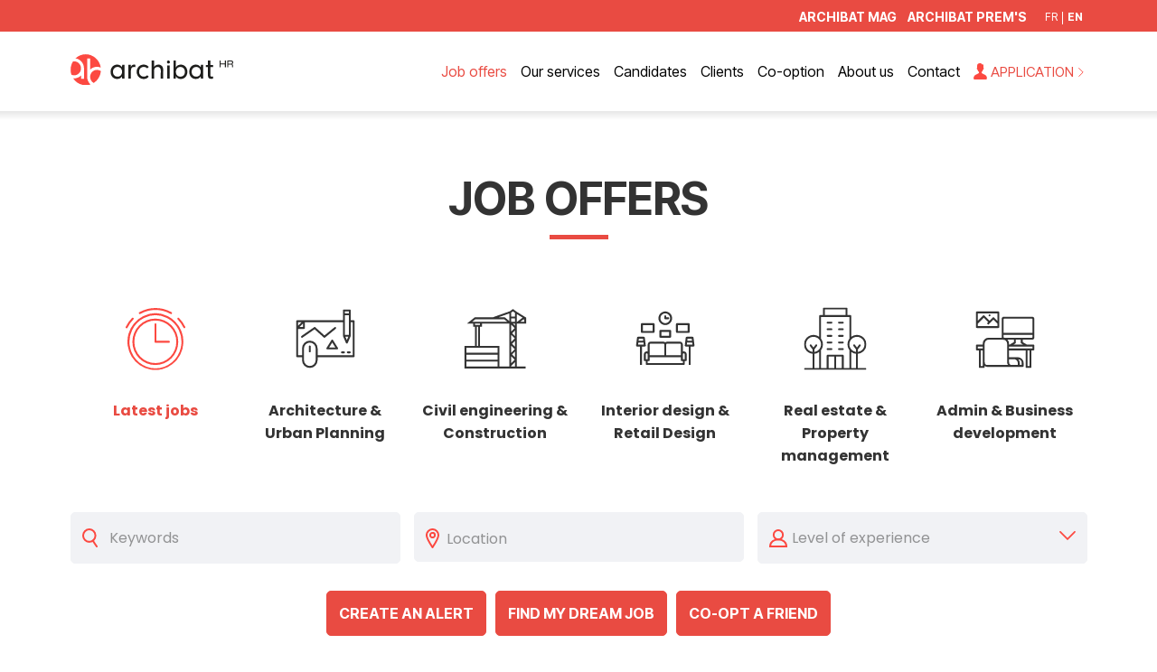

--- FILE ---
content_type: text/html; charset=UTF-8
request_url: https://archibat.com/en/job-offers/ingenierie-et-construction
body_size: 9080
content:
<!DOCTYPE html>
<html lang="en">
	<head>
				<meta charset="utf-8">
		<meta name="viewport" content="width=device-width,initial-scale=1">
		<title>	Archibat - Job offers</title>
		<meta name="description" content="Whether you are in a salaried position or jobseeker, looking for a one-off project, or interested in a career change, apply for our job offers and find the job of your dreams with ArchiBat HR.">
		<meta name="keywords" content="recruitment, job offers, architect, engineer, architecture, construction, interior designer, design, real estate, skills">
					    
<link rel="stylesheet" href="/assets/vendor/bootstrap/dist/css/bootstrap-grid.min-3c7d6bebea11b160a65edabd433ea337.css">
<link rel="stylesheet" href="/assets/vendor/select2/dist/css/select2.min-85f0f85f6f631990b9de31e8db0c7630.css">
<script type="importmap" data-turbo-track="reload">
{
    "imports": {
        "app": "/assets/app-75bf140f1813fa2d6d77a5ea3465ccb6.js",
        "bootstrap/dist/css/bootstrap-grid.min.css": "data:application/javascript,",
        "jobs": "/assets/jobs-70e6225dcd66c07d06600f4652acfccf.js",
        "popup-alert": "/assets/popup-alert-07e7c20e1fd590cc2e8efcde8c45ee79.js",
        "select2": "/assets/vendor/select2/select2.index-a87cb6ca9917203e1f935fa9fe5d2b87.js",
        "select2/dist/css/select2.min.css": "data:application/javascript,",
        "jquery": "/assets/vendor/jquery/jquery.index-e623753d27a41be6c1b4d24bd33a032d.js",
        "skills-select": "/assets/skills-select-c77d0fd99eb6a2a2c47618931cecf97c.js",
        "slick-carousel": "/assets/vendor/slick-carousel/slick-carousel.index-c10ae3c8d1060cdef20e4b7b4dce7746.js",
        "home": "/assets/home-b6119aabfa2b60715c1a2aa7de626970.js",
        "contact-employer": "/assets/contact-employer-00c828809aa0698618c3ebf4c0798793.js",
        "job-details": "/assets/job-details-9017eed13587ab492a6ffdc1628a6b80.js",
        "candidate": "/assets/archibat-and-me-4b41ca0457befce887ccc6742f3b04a4.js",
        "@symfony/stimulus-bundle": "/assets/@symfony/stimulus-bundle/loader-763a9e2ea6bbeffec5de3eee8492b6ac.js",
        "/assets/@symfony/stimulus-bundle/controllers.js": "/assets/@symfony/stimulus-bundle/controllers-20d1514fd94d72a9c2d52e553862ddfb.js",
        "/assets/@symfony/ux-turbo/turbo_controller.js": "/assets/@symfony/ux-turbo/turbo_controller-ce5e32dafdec0b7752f02e3e2cb25751.js",
        "/assets/controllers/hello_controller.js": "/assets/controllers/hello_controller-55882fcad241d2bea50276ea485583bc.js",
        "@hotwired/stimulus": "/assets/vendor/@hotwired/stimulus/stimulus.index-a141b105386da8c0722a2f8c16eabbbe.js",
        "@hotwired/turbo": "/assets/vendor/@hotwired/turbo/turbo.index-09f725c8fd0a8189f82d59a1b77e49be.js",
        "ion-rangeslider": "/assets/vendor/ion-rangeslider/ion-rangeslider.index-95b65afe0ce06e84fcb40e99160360f3.js",
        "ion-rangeslider/css/ion.rangeSlider.min.css": "data:application/javascript,document.head.appendChild%28Object.assign%28document.createElement%28%22link%22%29%2C%7Brel%3A%22stylesheet%22%2Chref%3A%22%2Fassets%2Fvendor%2Fion-rangeslider%2Fcss%2Fion.rangeSlider.min-55034df328deeef34c4ccf5603a45de2.css%22%7D%29%29"
    }
}
</script>
<!-- ES Module Shims: Import maps polyfill for modules browsers without import maps support -->
<script async src="https://ga.jspm.io/npm:es-module-shims@1.10.0/dist/es-module-shims.js" crossorigin="anonymous" integrity="sha384-ie1x72Xck445i0j4SlNJ5W5iGeL3Dpa0zD48MZopgWsjNB/lt60SuG1iduZGNnJn" data-turbo-track="reload"></script>
<link rel="modulepreload" href="/assets/app-75bf140f1813fa2d6d77a5ea3465ccb6.js">
<link rel="modulepreload" href="/assets/jobs-70e6225dcd66c07d06600f4652acfccf.js">
<link rel="modulepreload" href="/assets/popup-alert-07e7c20e1fd590cc2e8efcde8c45ee79.js">
<link rel="modulepreload" href="/assets/vendor/select2/select2.index-a87cb6ca9917203e1f935fa9fe5d2b87.js">
<link rel="modulepreload" href="/assets/vendor/jquery/jquery.index-e623753d27a41be6c1b4d24bd33a032d.js">
<link rel="modulepreload" href="/assets/skills-select-c77d0fd99eb6a2a2c47618931cecf97c.js">
<link rel="modulepreload" href="/assets/vendor/slick-carousel/slick-carousel.index-c10ae3c8d1060cdef20e4b7b4dce7746.js">
<script type="module" data-turbo-track="reload">import 'app';import 'jobs';import 'popup-alert';import 'skills-select';</script>
        		            <link rel="stylesheet" href="/assets/styles/app-a42464ce2525f2128e774b8c27fab2c5.css">
        
		<link rel="alternate" hreflang="fr"
        href="https://archibat.com/offres-demploi/ingenierie-et-construction" />
        <link rel="alternate" hreflang="en"
        href="https://archibat.com/en/job-offers/ingenierie-et-construction" />
		
		<link rel="preconnect" href="//fonts.googleapis.com">
		<link rel="preconnect" href="//fonts.gstatic.com" crossorigin>
		<link href="//fonts.googleapis.com/css2?family=Inter+Tight:ital,wght@0,100..900;1,100..900&family=Poppins:ital,wght@0,100;0,200;0,300;0,400;0,500;0,600;0,700;0,800;0,900;1,100;1,200;1,300;1,400;1,500;1,600;1,700;1,800;1,900&display=swap" rel="stylesheet">

		<!-- pinterest -->
		<meta name="p:domain_verify" content="7f1ce910976daf0693b7816458fb5ce3"/>

		<!-- Favicon -->
		<link rel="icon" type="image/png" href="/favicon-96x96.png" sizes="96x96" />
		<link rel="icon" type="image/svg+xml" href="/favicon.svg" />
		<link rel="shortcut icon" href="/favicon.ico" />
		<link rel="apple-touch-icon" sizes="180x180" href="/apple-touch-icon.png" />
		<meta name="apple-mobile-web-app-title" content="ArchiBat RH" />
		<link rel="manifest" href="/site.webmanifest" />
		<!-- /Favicon -->
		<meta name="google-site-verification" content="9jjVf3FwEm6pRPuDGTm_-3laftRbp_zrHYJIPNTPLlo" />
	</head>
	<body role="document" class="jobs en">
		
<header>

	<!-- nav -->
	<nav class="navbar">

		<div class="sub-header">

			<div class="container sub-header-container">

				<div class="row">

					<div class="col-12">

						<ul class="services-menu">

							<li>
								<a href="http://www.archibat.com/blog/en" title="Archibat Mag" target="_blank">Archibat Mag</a>
							</li>

							<li>
								<a href="http://archibat-prems.com" title="Archibat Prem's" target="_blank">Archibat Prem's</a>
							</li>
							
						</ul>

						<ul class="lang-menu">

							<li>
								<a href="/offres-demploi/ingenierie-et-construction" title="FR" class="">FR</a>
							</li>
							<li>
																	<a href="/en/job-offers/ingenierie-et-construction" title="EN" class="current">EN</a>
															</li>

						</ul>

					</div>

				</div>

			</div>

		</div>

		<div class="container">

			<div class="row">

				<div class="col-12">

					<div class="navbar-wrapper">

						<div class="navbar-header">

							<button type="button" class="navbar-toggle collapsed js-menu-toggle" data-toggle="collapse" data-target="#navbar" aria-expanded="false" aria-controls="navbar">
								<span class="icon-bar"></span>
								<span class="icon-bar"></span>
								<span class="icon-bar"></span>
							</button>

														<a href="/en/" title="ArchiBat HR, recruitment specialist in the fields of Architecture, Design and Engineering" class="logo">
							<img src="/assets/img/logos/logo-archibat-en-a0db790fb983f80cf3b273710e57d274.svg" alt="ArchiBat HR, recruitment specialist in the fields of Architecture, Design and Engineering" title="ArchiBat HR, recruitment specialist in the fields of Architecture, Design and Engineering">
							</a>

							
						</div>

						<div id="navbar" class="js-menu navbar-collapse collapse navbar-right">

							<ul class="nav navbar-nav">

								<li>
									<a href="/en/job-offers" title="Job offers" class="current">Job offers</a>
								</li>

								<li>
									<a href="/en/services" title="Our services" class="">Our services</a>
								</li>
								<li>
									<a href="/en/candidates" title="Candidates" class="">Candidates</a>
								</li>
								<li>
									<a href="/en/employers" title="Clients" class="">Clients</a>
								</li>
								<li>
									<a href="/en/cooptation" title="Co-option" class="">Co-option</a>
								</li>

								<li>
									<a href="/en/about-us" title="About us" class="">About us</a>
								</li>

								<li>
									<a href="/en/contact" title="Contact" class="">Contact</a>
								</li>

								<li>
									<a href="/en/archibat" title="Application" class="profile-link">Application</a>
								</li>

							</ul>

						</div>

					</div>

				</div>

			</div>

		</div>

	</nav>
	<!-- /nav -->

</header>

					<div class="popup-container" id="alert-popup">

	<div class="popup-bg"></div>

	<div class="popup-content">

		<div class="popup-close-btn"></div>

		<span class="popup-icon"></span>
		<span class="popup-title">Create an alert</span>

		<form name="job_alert" method="post">

		<input type="email" id="job_alert_email" name="job_alert[email]" required="required" placeholder="E-mail" />

		<div class="multiple-domains-select custom-multiple-select">
			<select id="job_alert_domains" name="job_alert[domains][]" required="required" placeholder="Domain" multiple="multiple"><option value="ARC">Architecture &amp; Urban Planning</option><option value="BIM">BIM</option><option value="ENG">Civil engineering &amp; Construction</option><option value="ID">Interior design &amp; Retail Design</option><option value="RE">Real estate &amp; Property management</option><option value="BUS">Admin &amp; Business development</option></select>
		</div>

		<div class="multiple-location-select custom-multiple-select">
			<select id="job_alert_localisation" name="job_alert[localisation][]" placeholder="Location" multiple="multiple"><option value="CN">China everywhere</option><option value="CN BEIJING">&gt; Beijing</option><option value="CN HONG-KONG">&gt; Hong-Kong</option><option value="CN SHANGHAI">&gt; Shanghai</option><option value="CN SHENZHEN">&gt; Shenzhen</option><option value="CHINA OTHERS CITIES">China Others Cities</option><option value="JAPON">Japon</option><option value="SINGAPORE">Singapore</option><option value="SOUTH KOREA">South Korea</option><option value="THAÏLANDE">Thaïlande</option><option value="VIÊT NAM">Viêt Nam</option><option value="ASIA ALL OTHERS COUNTRIES">Asia All Others Countries</option><option value="FR">France Everywhere</option><option value="FR AUVERGNE-RHÔNE-ALPES">&gt; Auvergne-Rhône-Alpes</option><option value="FR BOURGOGNE-FRANCHE-COMTÉ">&gt; Bourgogne-Franche-Comté</option><option value="FR BRETAGNE">&gt; Bretagne</option><option value="FR CENTRE-VAL DE LOIRE">&gt; Centre-Val de Loire</option><option value="FR CORSE">&gt; Corse</option><option value="FR DEPARTEMENTS ET REGIONS D&#039;OUTRE-MER">&gt; Departements et Regions d&#039;Outre-mer</option><option value="FR GRAND EST">&gt; Grand Est</option><option value="FR HAUTS-DE-FRANCE">&gt; Hauts-de-France</option><option value="FR ÎLE-DE-FRANCE">&gt; Île-de-France</option><option value="FR NORMANDIE">&gt; Normandie</option><option value="FR NOUVELLE-AQUITAINE">&gt; Nouvelle-Aquitaine</option><option value="FR OCCITANIE">&gt; Occitanie</option><option value="FR PAYS DE LA LOIRE">&gt; Pays de la Loire</option><option value="FR PROVENCE-ALPES-CÔTE D&#039;AZUR">&gt; Provence-Alpes-Côte d&#039;Azur</option><option value="EUROPE OTHERS COUNTRIES">Europe Others Countries</option><option value="NORTH AMERICA">North America</option><option value="MIDDLE EAST">Middle East</option><option value="WORLD OTHERS COUNTRIES">World others Countries</option></select>
		</div>

		<div class="multiple-experience-select custom-multiple-select">
			<select id="job_alert_experience" name="job_alert[experience][]" placeholder="Level of experience" multiple="multiple"><option value="2-5">Junior</option><option value="5-15">Senior</option><option value="10-20, 20">Director</option></select>
		</div>

		<div class="btn-container">
					</div>

		<div class="btn-container">
			
			<button type="submit" id="job_alert_save" name="job_alert[save]" class="btn">Create an alert</button>
		</div>

		      <script src="https://www.google.com/recaptcha/api.js?render=6Lc8NiQpAAAAAPHSadXks2WhXnC3XZ96962IwbZZ"></script>

          <link rel="stylesheet" href="/bundles/ewzrecaptcha/css/recaptcha.css">
    
    <input type="hidden" id="job_alert_recaptcha" name="job_alert[recaptcha]" />

    <script>
      var grecaptchaInput = document.getElementById('job_alert_recaptcha');
      grecaptchaInput.value = ''; // Always reset the value to get a brand new challenge
      var grecaptchaForm = grecaptchaInput.form;
      grecaptchaForm.addEventListener('submit', function (e) {
        e.preventDefault();

        grecaptcha.ready(function () {
          grecaptcha.execute('6Lc8NiQpAAAAAPHSadXks2WhXnC3XZ96962IwbZZ', { action: 'form' }).then(function (token) {
            grecaptchaInput.value = token;
            HTMLFormElement.prototype.submit.call(grecaptchaForm);
          });
        });
      }, false);
    </script>
  <input type="hidden" id="job_alert__token" name="job_alert[_token]" value="db93dd.RQ4qtKq6YkJAq64qiwSEoE2UvAt8dwndO2mbo9eO2io.FGZ9wtPqGgkK5Plw707zmCjz2XMJPXPweivdyuHknn4BNx_c2s8UIRD4xQ" /></form>

	</div>
</div>
		<div class="main-container">
			
	<div class="container">
		<div class="row">
			<div class="col-md-12">

				<h1>Job offers</h1>

			</div>
		</div>
	</div>

	<div class="container">
		


		<div class="menu-list-container">

			<div class="jobs-skills-list-menu menu-list ">

										
					<a href="https://archibat.com/en/job-offers" title="" class=" single-job-skill single-menu-item latest default-select js-search-domain" data-value="latest">
						<span class="icon"></span>
						<span class="title">Latest jobs</span>
					</a>
												<a href="https://archibat.com/en/job-offers/architecture" title="" class=" single-job-skill single-menu-item architecture  js-search-domain" data-value="architecture">
					<span class="icon"></span>
					<span class="title">Architecture & Urban Planning</span>
				</a>
																<a href="https://archibat.com/en/job-offers/civil-engineering-and-construction" title="" class=" single-job-skill single-menu-item engineering  js-search-domain" data-value="civil-engineering-and-construction">
					<span class="icon"></span>
					<span class="title">Civil engineering & Construction</span>
				</a>
								<a href="https://archibat.com/en/job-offers/interior-design-and-retail-design" title="" class=" single-job-skill single-menu-item interior-design  js-search-domain" data-value="interior-design-and-retail-design">
					<span class="icon"></span>
					<span class="title">Interior design & Retail Design</span>
				</a>
								<a href="https://archibat.com/en/job-offers/real-estate-and-property-management" title="" class=" single-job-skill single-menu-item real-estate  js-search-domain" data-value="real-estate-and-property-management">
					<span class="icon"></span>
					<span class="title">Real estate & Property management</span>
				</a>
								<a href="https://archibat.com/en/job-offers/admin-and-business-development" title="" class=" single-job-skill single-menu-item business  js-search-domain" data-value="admin-and-business-development">
					<span class="icon"></span>
					<span class="title">Admin & Business development</span>
				</a>


		</div>
	</div>



	</div>

	<form name="search" method="get" action="/en/job-offers">

	<div class="container form-container no-bg-form">

		<div class="row">

			<div class="col-md-4 col-sm-12">
				<input type="text" id="search_keywords" name="search[keywords]" placeholder="Keywords" class="field-bg field-bg-search" />
			</div>

			<div class="col-md-4 col-sm-6">
				<div class="multiple-location-select custom-multiple-select field-bg field-bg-location">
					<select id="search_localisation" name="search[localisation][]" placeholder="Location" multiple="multiple"><option value="CN">China everywhere</option><option value="CN BEIJING">&gt; Beijing</option><option value="CN HONG-KONG">&gt; Hong-Kong</option><option value="CN SHANGHAI">&gt; Shanghai</option><option value="CN SHENZHEN">&gt; Shenzhen</option><option value="CHINA OTHERS CITIES">China Others Cities</option><option value="JAPON">Japon</option><option value="SINGAPORE">Singapore</option><option value="SOUTH KOREA">South Korea</option><option value="THAÏLANDE">Thaïlande</option><option value="VIÊT NAM">Viêt Nam</option><option value="ASIA ALL OTHERS COUNTRIES">Asia All Others Countries</option><option value="FR">France Everywhere</option><option value="FR AUVERGNE-RHÔNE-ALPES">&gt; Auvergne-Rhône-Alpes</option><option value="FR BOURGOGNE-FRANCHE-COMTÉ">&gt; Bourgogne-Franche-Comté</option><option value="FR BRETAGNE">&gt; Bretagne</option><option value="FR CENTRE-VAL DE LOIRE">&gt; Centre-Val de Loire</option><option value="FR CORSE">&gt; Corse</option><option value="FR DEPARTEMENTS ET REGIONS D&#039;OUTRE-MER">&gt; Departements et Regions d&#039;Outre-mer</option><option value="FR GRAND EST">&gt; Grand Est</option><option value="FR HAUTS-DE-FRANCE">&gt; Hauts-de-France</option><option value="FR ÎLE-DE-FRANCE">&gt; Île-de-France</option><option value="FR NORMANDIE">&gt; Normandie</option><option value="FR NOUVELLE-AQUITAINE">&gt; Nouvelle-Aquitaine</option><option value="FR OCCITANIE">&gt; Occitanie</option><option value="FR PAYS DE LA LOIRE">&gt; Pays de la Loire</option><option value="FR PROVENCE-ALPES-CÔTE D&#039;AZUR">&gt; Provence-Alpes-Côte d&#039;Azur</option><option value="EUROPE OTHERS COUNTRIES">Europe Others Countries</option><option value="NORTH AMERICA">North America</option><option value="MIDDLE EAST">Middle East</option><option value="WORLD OTHERS COUNTRIES">World others Countries</option></select>
				</div>
			</div>

			<div class="col-md-4 col-sm-6">
				<div class="custom-select field-bg field-bg-time">
					<select id="search_experience" name="search[experience]"><option value="">Level of experience</option><option value="2-5">Junior</option><option value="5-15">Senior</option><option value="10-20,20">Director</option></select>
				</div>
			</div>

		</div>

		<div class="row">

			<div class="col-md-12">
				<div class="btn-container">
					<a href="javascript:void(0);" onclick="openPopup('alert-popup')" title="Create an alert" class="btn" >Create an alert</a>
					<button type="submit" id="search_search" name="search[search]" class="btn">Find my dream job</button>
					<a href="/en/cooptation" title="Co-opt a friend" class="btn" >Co-opt a friend</a>
				</div>
			</div>

		</div>

	</div>

		<div class="job-offers">

		<div class="container">

			<div class="row">
				<div class="col-md-12">
					
<div class="jobs-list">
					<div class="single-job">
			<a href="/en/job-offer/971825/Architecte-EXE-Synthese-Revit-H-F" title="Architecte EXE / Synthèse – Revit (H/F)">
				<span class="job-title">Architecte EXE / Synthèse – Revit (H/F)</span>
																	<span class="job-desc">Cette agence d’architecture, forte d’une équipe internationale et pluridisciplinaire d’une cinquantaine de collaborateurs, architectes, architectes d’intérieur et ingénieurs, conçoit et accompagne des projets dans toutes…</span>
				<span class="job-meta">
											<span class="job-place">Paris</span>
																<span class="job-experience">Senior</span>
														</span>
			</a>
		</div>
					<div class="single-job">
			<a href="/en/job-offer/968492/Office-Manager-H-F-Agence-d-Architecture" title="Office Manager (H/F) – Agence d’Architecture">
				<span class="job-title">Office Manager (H/F) – Agence d’Architecture</span>
																	<span class="job-desc">Notre client est une agence d’architecture parisienne de 15 personnes, engagée dans des projets porteurs de sens, au service des métropoles et des territoires. L’agence conçoit des opérations de logements, des projets…</span>
				<span class="job-meta">
											<span class="job-place">Paris</span>
																<span class="job-experience">Senior</span>
														</span>
			</a>
		</div>
					<div class="single-job">
			<a href="/en/job-offer/973913/FF-E-Designer" title="FF&amp;E Designer">
				<span class="job-title">FF&amp;E Designer</span>
																	<span class="job-desc">Archibat HR is seeking an FF&amp;E Designer for an International Architectural Design Firm to be based in Singapore.The creative and detail-oriented FF&amp;E Designer will be responsible for selecting and specifying all…</span>
				<span class="job-meta">
																<span class="job-experience">Senior</span>
														</span>
			</a>
		</div>
					<div class="single-job">
			<a href="/en/job-offer/973910/Interior-Project-Designer-Hospitality" title="Interior Project Designer (Hospitality)">
				<span class="job-title">Interior Project Designer (Hospitality)</span>
																	<span class="job-desc">Archibat HR is looking for an Interior Project Designer (Hospitality) for a reputed high end boutique interior design firm to be based in Shanghai.</span>
				<span class="job-meta">
											<span class="job-place">Shanghai</span>
																<span class="job-experience">Junior</span>
														</span>
			</a>
		</div>
					<div class="single-job">
			<a href="/en/job-offer/973907/Senior-Interior-Designer" title="Senior Interior Designer">
				<span class="job-title">Senior Interior Designer</span>
																	<span class="job-desc">Archibat HR is Senior Interior Designer for an award winning interior design firm focussing on hospitality and f&amp;b projects in Shanghai.</span>
				<span class="job-meta">
											<span class="job-place">Shanghai</span>
																<span class="job-experience">Senior</span>
														</span>
			</a>
		</div>
					<div class="single-job">
			<a href="/en/job-offer/972893/Conducteur-de-travaux-en-Maitrise-d-Oeuvre-H-F" title="Conducteur de travaux en Maitrise d’Oeuvre – H/F">
				<span class="job-title">Conducteur de travaux en Maitrise d’Oeuvre – H/F</span>
																	<span class="job-desc">Cette agence de 60 personnes est specialisée dans la Maitrise d’Oeuvre d’Exécution et l’Economie de la Construction. Les équipes réparties entre la Rochelle et Paris sont composées d’architectes, architectes d’intérieur,…</span>
				<span class="job-meta">
											<span class="job-place">Paris</span>
																<span class="job-experience">Senior</span>
														</span>
			</a>
		</div>
					<div class="single-job">
			<a href="/en/job-offer/971045/Assistant-Appels-d-Offre-H-F-Architecture" title="Assistant Appels d’Offre (H/F) – Architecture">
				<span class="job-title">Assistant Appels d’Offre (H/F) – Architecture</span>
																	<span class="job-desc">Cette agence d’architecture parisienne, qui compte 5 collaborateurs, conçoit et réalise des équipements publics destinés à l’enseignement, au sport ou à la culture.</span>
				<span class="job-meta">
											<span class="job-place">Paris</span>
																<span class="job-experience">Junior</span>
														</span>
			</a>
		</div>
					<div class="single-job">
			<a href="/en/job-offer/935267/Assistant-Administratif-Appels-d-offres-H-F" title="Assistant Administratif – Appels d’offres (H/F)">
				<span class="job-title">Assistant Administratif – Appels d’offres (H/F)</span>
																	<span class="job-desc">Cette agence réunissant architectes et ingénieurs est un lieu de convergence de compétences multiples : architectes, architectes du patrimoine, architectes d’intérieur, ingénieurs techniques et environnementaux,…</span>
				<span class="job-meta">
											<span class="job-place">Paris 8e</span>
																<span class="job-experience">Senior</span>
														</span>
			</a>
		</div>
					<div class="single-job">
			<a href="/en/job-offer/962936/Charge-d-affaire-Agencement-H-F" title="Chargé d’affaire Agencement (H/F)">
				<span class="job-title">Chargé d’affaire Agencement (H/F)</span>
																	<span class="job-desc">La société MAKE ICI recrute dans le cadre de sa mission engagée pour la promotion de l’artisanat, la relance de savoir-faire locaux et le développement de modèles de production plus sobres, circulaires et…</span>
				<span class="job-meta">
																<span class="job-experience">Senior</span>
														</span>
			</a>
		</div>
					<div class="single-job">
			<a href="/en/job-offer/970355/Project-Manager" title="Project Manager">
				<span class="job-title">Project Manager</span>
																	<span class="job-desc">Archibat HR is looking for a Project Manager for a well respected architectural design studio for their Dubai office.You will be the primary leader responsible for our client relationships and the overall success of our…</span>
				<span class="job-meta">
											<span class="job-place">Dubai</span>
																<span class="job-experience">Director</span>
														</span>
			</a>
		</div>
					<div class="single-job">
			<a href="/en/job-offer/970349/Retail-Interior-Designers" title="Retail Interior Designers">
				<span class="job-title">Retail Interior Designers</span>
																	<span class="job-desc">Archibat HR is looking for a few Retail Interior Designers for an international design firm focussing on retail design in China and across Asia.</span>
				<span class="job-meta">
											<span class="job-place">Shanghai</span>
																<span class="job-experience">Senior</span>
														</span>
			</a>
		</div>
					<div class="single-job">
			<a href="/en/job-offer/970346/Workplace-Interior-Designer" title="Workplace Interior Designer">
				<span class="job-title">Workplace Interior Designer</span>
																	<span class="job-desc">Archibat HR is seeking Workplace Interior Designer for one of our clients in Dubai, which focus mainly on commercial, workplace and educational projects.</span>
				<span class="job-meta">
											<span class="job-place">Dubai</span>
																<span class="job-experience">Senior</span>
														</span>
			</a>
		</div>
					<div class="single-job">
			<a href="/en/job-offer/970343/Design-Architect-with-Revit-expertise" title="Design Architect with Revit expertise">
				<span class="job-title">Design Architect with Revit expertise</span>
																	<span class="job-desc">Archibat HR is seeking several Design Architect with Revit expertise to join one of our clients in Dubai   You will design high-end residential and hospitality projects inspired by Middle Eastern architecture and modern…</span>
				<span class="job-meta">
											<span class="job-place">Dubai</span>
																<span class="job-experience">Senior</span>
														</span>
			</a>
		</div>
					<div class="single-job">
			<a href="/en/job-offer/968873/Architecte-Charge-de-projets-Logements-Archicad" title="Architecte Chargé de projets – Logements – Archicad">
				<span class="job-title">Architecte Chargé de projets – Logements – Archicad</span>
																	<span class="job-desc">Notre client est une agence d’architecture parisienne de 15 personnes, engagée dans des projets porteurs de sens, au service des métropoles et des territoires. L’agence conçoit des opérations de logements, des projets…</span>
				<span class="job-meta">
											<span class="job-place">Paris</span>
																<span class="job-experience">Junior</span>
														</span>
			</a>
		</div>
					<div class="single-job">
			<a href="/en/job-offer/967793/Assistant-junior-administration-d-agence-H-F" title="Assistant junior, administration d’agence  (H/F)">
				<span class="job-title">Assistant junior, administration d’agence  (H/F)</span>
																	<span class="job-desc">Cette agence d’architecture, d’une douzaine de collaborateurs, est dirigée par 3 architectes associées. Elle est spécialisée en rénovation, réhabilitation et entretien d’immeubles de copropriétés et de bureaux, gérés par…</span>
				<span class="job-meta">
											<span class="job-place">Boulogne billancourt</span>
																<span class="job-experience">Junior</span>
														</span>
			</a>
		</div>
					<div class="single-job">
			<a href="/en/job-offer/967511/Hospitality-Interior-Design-Director" title="Hospitality Interior Design Director">
				<span class="job-title">Hospitality Interior Design Director</span>
																	<span class="job-desc">Archibat HR is looking for a Hospitality Interior Design Director for a leading boutique hospitality interior design firm to be based in their Singapore office.   Primary Objective:  To serve as the creative leader and…</span>
				<span class="job-meta">
											<span class="job-place">Singapore</span>
																<span class="job-experience">Director</span>
														</span>
			</a>
		</div>
					<div class="single-job">
			<a href="/en/job-offer/967505/Senior-Architect-Project-Manager" title="Senior Architect / Project Manager">
				<span class="job-title">Senior Architect / Project Manager</span>
																	<span class="job-desc">Archibat HR is looking for a Senior Architect / Project Manager for an international architectural design firm to be based in their Guangzhou office.</span>
				<span class="job-meta">
											<span class="job-place">Guangzhou</span>
																<span class="job-experience">Senior</span>
														</span>
			</a>
		</div>
					<div class="single-job">
			<a href="/en/job-offer/967499/Revit-Drafter-and-Designer-Interior-Design" title="Revit Drafter and Designer (Interior Design)">
				<span class="job-title">Revit Drafter and Designer (Interior Design)</span>
																	<span class="job-desc">Archibat HR is seeking a highly talented Revit Drafter and Designer (Interior Design) for one of our clients in Dubai, an award winning boutique interior design studio, within a dynamic and fast-paced environment,…</span>
				<span class="job-meta">
											<span class="job-place">Dubai</span>
																<span class="job-experience">Senior</span>
														</span>
			</a>
		</div>
					<div class="single-job">
			<a href="/en/job-offer/963485/Assistant-Appels-d-offres-Architecture-H-F" title="Assistant Appels d’offres – Architecture (H/F)">
				<span class="job-title">Assistant Appels d’offres – Architecture (H/F)</span>
																	<span class="job-desc">Cette agence d’architecture compte une trentaine de collaborateurs et intervient dans différents secteurs d’activités : hospitalier, tertiaire, sportif…</span>
				<span class="job-meta">
																<span class="job-experience">Senior</span>
														</span>
			</a>
		</div>
					<div class="single-job">
			<a href="/en/job-offer/964766/Senior-Interior-Designer-Hospitality" title="Senior Interior Designer (Hospitality)">
				<span class="job-title">Senior Interior Designer (Hospitality)</span>
																	<span class="job-desc">Archibat HR is actively seeking a talented Senior Interior Designer (Hospitality) for a leading International Interior Design firm to be based in the United Arab Emirates.The Senior Interior Designer plays a pivotal role…</span>
				<span class="job-meta">
											<span class="job-place">Sharjah / dubai</span>
																<span class="job-experience">Senior</span>
														</span>
			</a>
		</div>
		</div>

				</div>
			</div>

			<div class="row">
				<div class="col-md-12">
					

	<div class="btn-container pagination pagination-numbered center">

						
							<button type="submit" name="page" value="1" class="btn ">1</button>
					<button type="submit" name="page" value="2" class="btn btn-white">2</button>
				
										<span class="dots">...</span>
						<button type="submit" name="page" value="9" class="btn btn-white">9</button>
				
							<button type="submit" name="page" value="2" class="btn btn-white">Next</button>
				
	</div>


				</div>
			</div>

		</div>

	</div>
		</form>
	
			<div class="job-offers likely-job-offers" data-count="163">

		<div class="container">

			<div class="row">
				<div class="col-md-12">
					<h2>Ces annonces pourraient aussi vous intéresser</h2>
					
<div class="jobs-list">
					<div class="single-job">
			<a href="/en/job-offer/971825/Architecte-EXE-Synthese-Revit-H-F" title="Architecte EXE / Synthèse – Revit (H/F)">
				<span class="job-title">Architecte EXE / Synthèse – Revit (H/F)</span>
																	<span class="job-desc">Cette agence d’architecture, forte d’une équipe internationale et pluridisciplinaire d’une cinquantaine de collaborateurs, architectes, architectes d’intérieur et ingénieurs, conçoit et accompagne des projets dans toutes…</span>
				<span class="job-meta">
											<span class="job-place">Paris</span>
																<span class="job-experience">Senior</span>
														</span>
			</a>
		</div>
					<div class="single-job">
			<a href="/en/job-offer/968492/Office-Manager-H-F-Agence-d-Architecture" title="Office Manager (H/F) – Agence d’Architecture">
				<span class="job-title">Office Manager (H/F) – Agence d’Architecture</span>
																	<span class="job-desc">Notre client est une agence d’architecture parisienne de 15 personnes, engagée dans des projets porteurs de sens, au service des métropoles et des territoires. L’agence conçoit des opérations de logements, des projets…</span>
				<span class="job-meta">
											<span class="job-place">Paris</span>
																<span class="job-experience">Senior</span>
														</span>
			</a>
		</div>
					<div class="single-job">
			<a href="/en/job-offer/973913/FF-E-Designer" title="FF&amp;E Designer">
				<span class="job-title">FF&amp;E Designer</span>
																	<span class="job-desc">Archibat HR is seeking an FF&amp;E Designer for an International Architectural Design Firm to be based in Singapore.The creative and detail-oriented FF&amp;E Designer will be responsible for selecting and specifying all…</span>
				<span class="job-meta">
																<span class="job-experience">Senior</span>
														</span>
			</a>
		</div>
					<div class="single-job">
			<a href="/en/job-offer/973910/Interior-Project-Designer-Hospitality" title="Interior Project Designer (Hospitality)">
				<span class="job-title">Interior Project Designer (Hospitality)</span>
																	<span class="job-desc">Archibat HR is looking for an Interior Project Designer (Hospitality) for a reputed high end boutique interior design firm to be based in Shanghai.</span>
				<span class="job-meta">
											<span class="job-place">Shanghai</span>
																<span class="job-experience">Junior</span>
														</span>
			</a>
		</div>
					<div class="single-job">
			<a href="/en/job-offer/973907/Senior-Interior-Designer" title="Senior Interior Designer">
				<span class="job-title">Senior Interior Designer</span>
																	<span class="job-desc">Archibat HR is Senior Interior Designer for an award winning interior design firm focussing on hospitality and f&amp;b projects in Shanghai.</span>
				<span class="job-meta">
											<span class="job-place">Shanghai</span>
																<span class="job-experience">Senior</span>
														</span>
			</a>
		</div>
					<div class="single-job">
			<a href="/en/job-offer/972893/Conducteur-de-travaux-en-Maitrise-d-Oeuvre-H-F" title="Conducteur de travaux en Maitrise d’Oeuvre – H/F">
				<span class="job-title">Conducteur de travaux en Maitrise d’Oeuvre – H/F</span>
																	<span class="job-desc">Cette agence de 60 personnes est specialisée dans la Maitrise d’Oeuvre d’Exécution et l’Economie de la Construction. Les équipes réparties entre la Rochelle et Paris sont composées d’architectes, architectes d’intérieur,…</span>
				<span class="job-meta">
											<span class="job-place">Paris</span>
																<span class="job-experience">Senior</span>
														</span>
			</a>
		</div>
					<div class="single-job">
			<a href="/en/job-offer/971045/Assistant-Appels-d-Offre-H-F-Architecture" title="Assistant Appels d’Offre (H/F) – Architecture">
				<span class="job-title">Assistant Appels d’Offre (H/F) – Architecture</span>
																	<span class="job-desc">Cette agence d’architecture parisienne, qui compte 5 collaborateurs, conçoit et réalise des équipements publics destinés à l’enseignement, au sport ou à la culture.</span>
				<span class="job-meta">
											<span class="job-place">Paris</span>
																<span class="job-experience">Junior</span>
														</span>
			</a>
		</div>
					<div class="single-job">
			<a href="/en/job-offer/935267/Assistant-Administratif-Appels-d-offres-H-F" title="Assistant Administratif – Appels d’offres (H/F)">
				<span class="job-title">Assistant Administratif – Appels d’offres (H/F)</span>
																	<span class="job-desc">Cette agence réunissant architectes et ingénieurs est un lieu de convergence de compétences multiples : architectes, architectes du patrimoine, architectes d’intérieur, ingénieurs techniques et environnementaux,…</span>
				<span class="job-meta">
											<span class="job-place">Paris 8e</span>
																<span class="job-experience">Senior</span>
														</span>
			</a>
		</div>
					<div class="single-job">
			<a href="/en/job-offer/962936/Charge-d-affaire-Agencement-H-F" title="Chargé d’affaire Agencement (H/F)">
				<span class="job-title">Chargé d’affaire Agencement (H/F)</span>
																	<span class="job-desc">La société MAKE ICI recrute dans le cadre de sa mission engagée pour la promotion de l’artisanat, la relance de savoir-faire locaux et le développement de modèles de production plus sobres, circulaires et…</span>
				<span class="job-meta">
																<span class="job-experience">Senior</span>
														</span>
			</a>
		</div>
					<div class="single-job">
			<a href="/en/job-offer/970355/Project-Manager" title="Project Manager">
				<span class="job-title">Project Manager</span>
																	<span class="job-desc">Archibat HR is looking for a Project Manager for a well respected architectural design studio for their Dubai office.You will be the primary leader responsible for our client relationships and the overall success of our…</span>
				<span class="job-meta">
											<span class="job-place">Dubai</span>
																<span class="job-experience">Director</span>
														</span>
			</a>
		</div>
					<div class="single-job">
			<a href="/en/job-offer/970349/Retail-Interior-Designers" title="Retail Interior Designers">
				<span class="job-title">Retail Interior Designers</span>
																	<span class="job-desc">Archibat HR is looking for a few Retail Interior Designers for an international design firm focussing on retail design in China and across Asia.</span>
				<span class="job-meta">
											<span class="job-place">Shanghai</span>
																<span class="job-experience">Senior</span>
														</span>
			</a>
		</div>
					<div class="single-job">
			<a href="/en/job-offer/970346/Workplace-Interior-Designer" title="Workplace Interior Designer">
				<span class="job-title">Workplace Interior Designer</span>
																	<span class="job-desc">Archibat HR is seeking Workplace Interior Designer for one of our clients in Dubai, which focus mainly on commercial, workplace and educational projects.</span>
				<span class="job-meta">
											<span class="job-place">Dubai</span>
																<span class="job-experience">Senior</span>
														</span>
			</a>
		</div>
					<div class="single-job">
			<a href="/en/job-offer/970343/Design-Architect-with-Revit-expertise" title="Design Architect with Revit expertise">
				<span class="job-title">Design Architect with Revit expertise</span>
																	<span class="job-desc">Archibat HR is seeking several Design Architect with Revit expertise to join one of our clients in Dubai   You will design high-end residential and hospitality projects inspired by Middle Eastern architecture and modern…</span>
				<span class="job-meta">
											<span class="job-place">Dubai</span>
																<span class="job-experience">Senior</span>
														</span>
			</a>
		</div>
					<div class="single-job">
			<a href="/en/job-offer/968873/Architecte-Charge-de-projets-Logements-Archicad" title="Architecte Chargé de projets – Logements – Archicad">
				<span class="job-title">Architecte Chargé de projets – Logements – Archicad</span>
																	<span class="job-desc">Notre client est une agence d’architecture parisienne de 15 personnes, engagée dans des projets porteurs de sens, au service des métropoles et des territoires. L’agence conçoit des opérations de logements, des projets…</span>
				<span class="job-meta">
											<span class="job-place">Paris</span>
																<span class="job-experience">Junior</span>
														</span>
			</a>
		</div>
					<div class="single-job">
			<a href="/en/job-offer/967793/Assistant-junior-administration-d-agence-H-F" title="Assistant junior, administration d’agence  (H/F)">
				<span class="job-title">Assistant junior, administration d’agence  (H/F)</span>
																	<span class="job-desc">Cette agence d’architecture, d’une douzaine de collaborateurs, est dirigée par 3 architectes associées. Elle est spécialisée en rénovation, réhabilitation et entretien d’immeubles de copropriétés et de bureaux, gérés par…</span>
				<span class="job-meta">
											<span class="job-place">Boulogne billancourt</span>
																<span class="job-experience">Junior</span>
														</span>
			</a>
		</div>
					<div class="single-job">
			<a href="/en/job-offer/967511/Hospitality-Interior-Design-Director" title="Hospitality Interior Design Director">
				<span class="job-title">Hospitality Interior Design Director</span>
																	<span class="job-desc">Archibat HR is looking for a Hospitality Interior Design Director for a leading boutique hospitality interior design firm to be based in their Singapore office.   Primary Objective:  To serve as the creative leader and…</span>
				<span class="job-meta">
											<span class="job-place">Singapore</span>
																<span class="job-experience">Director</span>
														</span>
			</a>
		</div>
					<div class="single-job">
			<a href="/en/job-offer/967505/Senior-Architect-Project-Manager" title="Senior Architect / Project Manager">
				<span class="job-title">Senior Architect / Project Manager</span>
																	<span class="job-desc">Archibat HR is looking for a Senior Architect / Project Manager for an international architectural design firm to be based in their Guangzhou office.</span>
				<span class="job-meta">
											<span class="job-place">Guangzhou</span>
																<span class="job-experience">Senior</span>
														</span>
			</a>
		</div>
					<div class="single-job">
			<a href="/en/job-offer/967499/Revit-Drafter-and-Designer-Interior-Design" title="Revit Drafter and Designer (Interior Design)">
				<span class="job-title">Revit Drafter and Designer (Interior Design)</span>
																	<span class="job-desc">Archibat HR is seeking a highly talented Revit Drafter and Designer (Interior Design) for one of our clients in Dubai, an award winning boutique interior design studio, within a dynamic and fast-paced environment,…</span>
				<span class="job-meta">
											<span class="job-place">Dubai</span>
																<span class="job-experience">Senior</span>
														</span>
			</a>
		</div>
					<div class="single-job">
			<a href="/en/job-offer/963485/Assistant-Appels-d-offres-Architecture-H-F" title="Assistant Appels d’offres – Architecture (H/F)">
				<span class="job-title">Assistant Appels d’offres – Architecture (H/F)</span>
																	<span class="job-desc">Cette agence d’architecture compte une trentaine de collaborateurs et intervient dans différents secteurs d’activités : hospitalier, tertiaire, sportif…</span>
				<span class="job-meta">
																<span class="job-experience">Senior</span>
														</span>
			</a>
		</div>
					<div class="single-job">
			<a href="/en/job-offer/964766/Senior-Interior-Designer-Hospitality" title="Senior Interior Designer (Hospitality)">
				<span class="job-title">Senior Interior Designer (Hospitality)</span>
																	<span class="job-desc">Archibat HR is actively seeking a talented Senior Interior Designer (Hospitality) for a leading International Interior Design firm to be based in the United Arab Emirates.The Senior Interior Designer plays a pivotal role…</span>
				<span class="job-meta">
											<span class="job-place">Sharjah / dubai</span>
																<span class="job-experience">Senior</span>
														</span>
			</a>
		</div>
		</div>

				</div>
			</div>

		</div>

	</div>
	
		</div>
				<!-- footer -->

<footer>

	<div class="container">

		<div class="row">

			<div class="col-sm-4">

				<div class="footer-about">

					<p class="footer-title">ArchiBat HR</p>
					<p>ArchiBat HR supports the companies since 1985 to search and select the best professionals and to offer them complete HR solutions for optimal efficiency. ArchiBat HR's expertise and reactivity, based on a solid knowledge of your profession, defines the quality of the services provided to companies and candidates.</p>
					<nav>
						<ul>
							<li><a href="/en/legal-mentions" title="Legal mentions">Legal mentions</a></li>
						</ul>
					</nav>					

				</div>

			</div>

			<div class="col-sm-4">

				<div class="footer-newsletter">

					<p class="footer-title">Newsletter</p>
					<form id="newsletter_form">
						<input type="email" name="newsletter" required placeholder="Your email here" class="field-bg">
						<input type="submit" class="btn" value="Sign up">
						<div class="message">
							<p class="newsletter-response"></p>
						</div>
						<p class="conditions">By filling in your email address, you accept to receive our newsletter by email and acknowledge our privacy policy. You can unsubscribe at any time by using the unsubscribe link in our newsletter.</p>
					</form>

				</div>

			</div>

			<div class="col-sm-4">

				<div class="footer-social-networks">

					<div class="social-container">
					
						<p class="footer-title">Follow us</p>

						<ul class="social">
							<li>
								<a href="https://twitter.com/ArchiBatRH" title="ArchiBat Twitter" target="_blank" class="twitter"><span class="icon"></span></a>
							</li>
							<li>
								<a href="https://www.facebook.com/ArchiBatRH/" title="ArchiBat Facebook" target="_blank" class="facebook"><span class="icon"></span></a>
							</li>
							<li>
								<a href="https://www.linkedin.com/company/archibat-hr" title="ArchiBat LinkedIn" target="_blank" class="linkedin"><span class="icon"></span></a>
							</li>
							<li>
								<a href="https://www.instagram.com/archibat.rh/" title="ArchiBat Instragram" target="_blank" class="instagram"><span class="icon"></span></a>
							</li>
						</ul>

						<div class="partners-container">
							<p class="footer-title">Our business partners</p>
							<p>Discover the <a href="/en/partners" title="Business partners of ArchiBat HR">business partners of ArchiBat HR</a></p>
						</div>
						
					</div>
					
				</div>
				
			</div>

		</div>

	</div>

</footer>
<!-- /footer -->

<div class="mq-detector">
    <span class="mq-xs"></span>
    <span class="mq-sm"></span>
    <span class="mq-md"></span>
    <span class="mq-lg"></span>
    <span class="mq-xl"></span>
</div>

				<script type="text/javascript">window.$crisp=[];window.CRISP_WEBSITE_ID="dd0b2a0d-3fe2-4a1e-98a3-d1cfa069c818";(function(){d=document;s=d.createElement("script");s.src="https://client.crisp.chat/l.js";s.async=1;d.getElementsByTagName("head")[0].appendChild(s);})();</script>
		<script type="text/javascript">
			$crisp = [];
			CRISP_COOKIE_EXPIRE = 86400;  // Expire time in seconds
			CRISP_WEBSITE_ID = 'dd0b2a0d-3fe2-4a1e-98a3-d1cfa069c818';
			(function(){d=document;s=d.createElement('script');s.src='//client.crisp.chat/l.js';s.async=1;d.getElementsByTagName('head')[0].appendChild(s);})();
		</script>
				<!-- Google tag (gtag.js) -->
		<script async src="https://www.googletagmanager.com/gtag/js?id=G-40S2ZNCRQQ"></script>
		<script>
			window.dataLayer = window.dataLayer || [];
			function gtag(){dataLayer.push(arguments);}
			gtag('js', new Date());

			gtag('config', 'G-40S2ZNCRQQ');
		</script>
	</body>
</html>


--- FILE ---
content_type: text/html; charset=utf-8
request_url: https://www.google.com/recaptcha/api2/anchor?ar=1&k=6Lc8NiQpAAAAAPHSadXks2WhXnC3XZ96962IwbZZ&co=aHR0cHM6Ly9hcmNoaWJhdC5jb206NDQz&hl=en&v=N67nZn4AqZkNcbeMu4prBgzg&size=invisible&anchor-ms=20000&execute-ms=30000&cb=iwt90dnnexzy
body_size: 48915
content:
<!DOCTYPE HTML><html dir="ltr" lang="en"><head><meta http-equiv="Content-Type" content="text/html; charset=UTF-8">
<meta http-equiv="X-UA-Compatible" content="IE=edge">
<title>reCAPTCHA</title>
<style type="text/css">
/* cyrillic-ext */
@font-face {
  font-family: 'Roboto';
  font-style: normal;
  font-weight: 400;
  font-stretch: 100%;
  src: url(//fonts.gstatic.com/s/roboto/v48/KFO7CnqEu92Fr1ME7kSn66aGLdTylUAMa3GUBHMdazTgWw.woff2) format('woff2');
  unicode-range: U+0460-052F, U+1C80-1C8A, U+20B4, U+2DE0-2DFF, U+A640-A69F, U+FE2E-FE2F;
}
/* cyrillic */
@font-face {
  font-family: 'Roboto';
  font-style: normal;
  font-weight: 400;
  font-stretch: 100%;
  src: url(//fonts.gstatic.com/s/roboto/v48/KFO7CnqEu92Fr1ME7kSn66aGLdTylUAMa3iUBHMdazTgWw.woff2) format('woff2');
  unicode-range: U+0301, U+0400-045F, U+0490-0491, U+04B0-04B1, U+2116;
}
/* greek-ext */
@font-face {
  font-family: 'Roboto';
  font-style: normal;
  font-weight: 400;
  font-stretch: 100%;
  src: url(//fonts.gstatic.com/s/roboto/v48/KFO7CnqEu92Fr1ME7kSn66aGLdTylUAMa3CUBHMdazTgWw.woff2) format('woff2');
  unicode-range: U+1F00-1FFF;
}
/* greek */
@font-face {
  font-family: 'Roboto';
  font-style: normal;
  font-weight: 400;
  font-stretch: 100%;
  src: url(//fonts.gstatic.com/s/roboto/v48/KFO7CnqEu92Fr1ME7kSn66aGLdTylUAMa3-UBHMdazTgWw.woff2) format('woff2');
  unicode-range: U+0370-0377, U+037A-037F, U+0384-038A, U+038C, U+038E-03A1, U+03A3-03FF;
}
/* math */
@font-face {
  font-family: 'Roboto';
  font-style: normal;
  font-weight: 400;
  font-stretch: 100%;
  src: url(//fonts.gstatic.com/s/roboto/v48/KFO7CnqEu92Fr1ME7kSn66aGLdTylUAMawCUBHMdazTgWw.woff2) format('woff2');
  unicode-range: U+0302-0303, U+0305, U+0307-0308, U+0310, U+0312, U+0315, U+031A, U+0326-0327, U+032C, U+032F-0330, U+0332-0333, U+0338, U+033A, U+0346, U+034D, U+0391-03A1, U+03A3-03A9, U+03B1-03C9, U+03D1, U+03D5-03D6, U+03F0-03F1, U+03F4-03F5, U+2016-2017, U+2034-2038, U+203C, U+2040, U+2043, U+2047, U+2050, U+2057, U+205F, U+2070-2071, U+2074-208E, U+2090-209C, U+20D0-20DC, U+20E1, U+20E5-20EF, U+2100-2112, U+2114-2115, U+2117-2121, U+2123-214F, U+2190, U+2192, U+2194-21AE, U+21B0-21E5, U+21F1-21F2, U+21F4-2211, U+2213-2214, U+2216-22FF, U+2308-230B, U+2310, U+2319, U+231C-2321, U+2336-237A, U+237C, U+2395, U+239B-23B7, U+23D0, U+23DC-23E1, U+2474-2475, U+25AF, U+25B3, U+25B7, U+25BD, U+25C1, U+25CA, U+25CC, U+25FB, U+266D-266F, U+27C0-27FF, U+2900-2AFF, U+2B0E-2B11, U+2B30-2B4C, U+2BFE, U+3030, U+FF5B, U+FF5D, U+1D400-1D7FF, U+1EE00-1EEFF;
}
/* symbols */
@font-face {
  font-family: 'Roboto';
  font-style: normal;
  font-weight: 400;
  font-stretch: 100%;
  src: url(//fonts.gstatic.com/s/roboto/v48/KFO7CnqEu92Fr1ME7kSn66aGLdTylUAMaxKUBHMdazTgWw.woff2) format('woff2');
  unicode-range: U+0001-000C, U+000E-001F, U+007F-009F, U+20DD-20E0, U+20E2-20E4, U+2150-218F, U+2190, U+2192, U+2194-2199, U+21AF, U+21E6-21F0, U+21F3, U+2218-2219, U+2299, U+22C4-22C6, U+2300-243F, U+2440-244A, U+2460-24FF, U+25A0-27BF, U+2800-28FF, U+2921-2922, U+2981, U+29BF, U+29EB, U+2B00-2BFF, U+4DC0-4DFF, U+FFF9-FFFB, U+10140-1018E, U+10190-1019C, U+101A0, U+101D0-101FD, U+102E0-102FB, U+10E60-10E7E, U+1D2C0-1D2D3, U+1D2E0-1D37F, U+1F000-1F0FF, U+1F100-1F1AD, U+1F1E6-1F1FF, U+1F30D-1F30F, U+1F315, U+1F31C, U+1F31E, U+1F320-1F32C, U+1F336, U+1F378, U+1F37D, U+1F382, U+1F393-1F39F, U+1F3A7-1F3A8, U+1F3AC-1F3AF, U+1F3C2, U+1F3C4-1F3C6, U+1F3CA-1F3CE, U+1F3D4-1F3E0, U+1F3ED, U+1F3F1-1F3F3, U+1F3F5-1F3F7, U+1F408, U+1F415, U+1F41F, U+1F426, U+1F43F, U+1F441-1F442, U+1F444, U+1F446-1F449, U+1F44C-1F44E, U+1F453, U+1F46A, U+1F47D, U+1F4A3, U+1F4B0, U+1F4B3, U+1F4B9, U+1F4BB, U+1F4BF, U+1F4C8-1F4CB, U+1F4D6, U+1F4DA, U+1F4DF, U+1F4E3-1F4E6, U+1F4EA-1F4ED, U+1F4F7, U+1F4F9-1F4FB, U+1F4FD-1F4FE, U+1F503, U+1F507-1F50B, U+1F50D, U+1F512-1F513, U+1F53E-1F54A, U+1F54F-1F5FA, U+1F610, U+1F650-1F67F, U+1F687, U+1F68D, U+1F691, U+1F694, U+1F698, U+1F6AD, U+1F6B2, U+1F6B9-1F6BA, U+1F6BC, U+1F6C6-1F6CF, U+1F6D3-1F6D7, U+1F6E0-1F6EA, U+1F6F0-1F6F3, U+1F6F7-1F6FC, U+1F700-1F7FF, U+1F800-1F80B, U+1F810-1F847, U+1F850-1F859, U+1F860-1F887, U+1F890-1F8AD, U+1F8B0-1F8BB, U+1F8C0-1F8C1, U+1F900-1F90B, U+1F93B, U+1F946, U+1F984, U+1F996, U+1F9E9, U+1FA00-1FA6F, U+1FA70-1FA7C, U+1FA80-1FA89, U+1FA8F-1FAC6, U+1FACE-1FADC, U+1FADF-1FAE9, U+1FAF0-1FAF8, U+1FB00-1FBFF;
}
/* vietnamese */
@font-face {
  font-family: 'Roboto';
  font-style: normal;
  font-weight: 400;
  font-stretch: 100%;
  src: url(//fonts.gstatic.com/s/roboto/v48/KFO7CnqEu92Fr1ME7kSn66aGLdTylUAMa3OUBHMdazTgWw.woff2) format('woff2');
  unicode-range: U+0102-0103, U+0110-0111, U+0128-0129, U+0168-0169, U+01A0-01A1, U+01AF-01B0, U+0300-0301, U+0303-0304, U+0308-0309, U+0323, U+0329, U+1EA0-1EF9, U+20AB;
}
/* latin-ext */
@font-face {
  font-family: 'Roboto';
  font-style: normal;
  font-weight: 400;
  font-stretch: 100%;
  src: url(//fonts.gstatic.com/s/roboto/v48/KFO7CnqEu92Fr1ME7kSn66aGLdTylUAMa3KUBHMdazTgWw.woff2) format('woff2');
  unicode-range: U+0100-02BA, U+02BD-02C5, U+02C7-02CC, U+02CE-02D7, U+02DD-02FF, U+0304, U+0308, U+0329, U+1D00-1DBF, U+1E00-1E9F, U+1EF2-1EFF, U+2020, U+20A0-20AB, U+20AD-20C0, U+2113, U+2C60-2C7F, U+A720-A7FF;
}
/* latin */
@font-face {
  font-family: 'Roboto';
  font-style: normal;
  font-weight: 400;
  font-stretch: 100%;
  src: url(//fonts.gstatic.com/s/roboto/v48/KFO7CnqEu92Fr1ME7kSn66aGLdTylUAMa3yUBHMdazQ.woff2) format('woff2');
  unicode-range: U+0000-00FF, U+0131, U+0152-0153, U+02BB-02BC, U+02C6, U+02DA, U+02DC, U+0304, U+0308, U+0329, U+2000-206F, U+20AC, U+2122, U+2191, U+2193, U+2212, U+2215, U+FEFF, U+FFFD;
}
/* cyrillic-ext */
@font-face {
  font-family: 'Roboto';
  font-style: normal;
  font-weight: 500;
  font-stretch: 100%;
  src: url(//fonts.gstatic.com/s/roboto/v48/KFO7CnqEu92Fr1ME7kSn66aGLdTylUAMa3GUBHMdazTgWw.woff2) format('woff2');
  unicode-range: U+0460-052F, U+1C80-1C8A, U+20B4, U+2DE0-2DFF, U+A640-A69F, U+FE2E-FE2F;
}
/* cyrillic */
@font-face {
  font-family: 'Roboto';
  font-style: normal;
  font-weight: 500;
  font-stretch: 100%;
  src: url(//fonts.gstatic.com/s/roboto/v48/KFO7CnqEu92Fr1ME7kSn66aGLdTylUAMa3iUBHMdazTgWw.woff2) format('woff2');
  unicode-range: U+0301, U+0400-045F, U+0490-0491, U+04B0-04B1, U+2116;
}
/* greek-ext */
@font-face {
  font-family: 'Roboto';
  font-style: normal;
  font-weight: 500;
  font-stretch: 100%;
  src: url(//fonts.gstatic.com/s/roboto/v48/KFO7CnqEu92Fr1ME7kSn66aGLdTylUAMa3CUBHMdazTgWw.woff2) format('woff2');
  unicode-range: U+1F00-1FFF;
}
/* greek */
@font-face {
  font-family: 'Roboto';
  font-style: normal;
  font-weight: 500;
  font-stretch: 100%;
  src: url(//fonts.gstatic.com/s/roboto/v48/KFO7CnqEu92Fr1ME7kSn66aGLdTylUAMa3-UBHMdazTgWw.woff2) format('woff2');
  unicode-range: U+0370-0377, U+037A-037F, U+0384-038A, U+038C, U+038E-03A1, U+03A3-03FF;
}
/* math */
@font-face {
  font-family: 'Roboto';
  font-style: normal;
  font-weight: 500;
  font-stretch: 100%;
  src: url(//fonts.gstatic.com/s/roboto/v48/KFO7CnqEu92Fr1ME7kSn66aGLdTylUAMawCUBHMdazTgWw.woff2) format('woff2');
  unicode-range: U+0302-0303, U+0305, U+0307-0308, U+0310, U+0312, U+0315, U+031A, U+0326-0327, U+032C, U+032F-0330, U+0332-0333, U+0338, U+033A, U+0346, U+034D, U+0391-03A1, U+03A3-03A9, U+03B1-03C9, U+03D1, U+03D5-03D6, U+03F0-03F1, U+03F4-03F5, U+2016-2017, U+2034-2038, U+203C, U+2040, U+2043, U+2047, U+2050, U+2057, U+205F, U+2070-2071, U+2074-208E, U+2090-209C, U+20D0-20DC, U+20E1, U+20E5-20EF, U+2100-2112, U+2114-2115, U+2117-2121, U+2123-214F, U+2190, U+2192, U+2194-21AE, U+21B0-21E5, U+21F1-21F2, U+21F4-2211, U+2213-2214, U+2216-22FF, U+2308-230B, U+2310, U+2319, U+231C-2321, U+2336-237A, U+237C, U+2395, U+239B-23B7, U+23D0, U+23DC-23E1, U+2474-2475, U+25AF, U+25B3, U+25B7, U+25BD, U+25C1, U+25CA, U+25CC, U+25FB, U+266D-266F, U+27C0-27FF, U+2900-2AFF, U+2B0E-2B11, U+2B30-2B4C, U+2BFE, U+3030, U+FF5B, U+FF5D, U+1D400-1D7FF, U+1EE00-1EEFF;
}
/* symbols */
@font-face {
  font-family: 'Roboto';
  font-style: normal;
  font-weight: 500;
  font-stretch: 100%;
  src: url(//fonts.gstatic.com/s/roboto/v48/KFO7CnqEu92Fr1ME7kSn66aGLdTylUAMaxKUBHMdazTgWw.woff2) format('woff2');
  unicode-range: U+0001-000C, U+000E-001F, U+007F-009F, U+20DD-20E0, U+20E2-20E4, U+2150-218F, U+2190, U+2192, U+2194-2199, U+21AF, U+21E6-21F0, U+21F3, U+2218-2219, U+2299, U+22C4-22C6, U+2300-243F, U+2440-244A, U+2460-24FF, U+25A0-27BF, U+2800-28FF, U+2921-2922, U+2981, U+29BF, U+29EB, U+2B00-2BFF, U+4DC0-4DFF, U+FFF9-FFFB, U+10140-1018E, U+10190-1019C, U+101A0, U+101D0-101FD, U+102E0-102FB, U+10E60-10E7E, U+1D2C0-1D2D3, U+1D2E0-1D37F, U+1F000-1F0FF, U+1F100-1F1AD, U+1F1E6-1F1FF, U+1F30D-1F30F, U+1F315, U+1F31C, U+1F31E, U+1F320-1F32C, U+1F336, U+1F378, U+1F37D, U+1F382, U+1F393-1F39F, U+1F3A7-1F3A8, U+1F3AC-1F3AF, U+1F3C2, U+1F3C4-1F3C6, U+1F3CA-1F3CE, U+1F3D4-1F3E0, U+1F3ED, U+1F3F1-1F3F3, U+1F3F5-1F3F7, U+1F408, U+1F415, U+1F41F, U+1F426, U+1F43F, U+1F441-1F442, U+1F444, U+1F446-1F449, U+1F44C-1F44E, U+1F453, U+1F46A, U+1F47D, U+1F4A3, U+1F4B0, U+1F4B3, U+1F4B9, U+1F4BB, U+1F4BF, U+1F4C8-1F4CB, U+1F4D6, U+1F4DA, U+1F4DF, U+1F4E3-1F4E6, U+1F4EA-1F4ED, U+1F4F7, U+1F4F9-1F4FB, U+1F4FD-1F4FE, U+1F503, U+1F507-1F50B, U+1F50D, U+1F512-1F513, U+1F53E-1F54A, U+1F54F-1F5FA, U+1F610, U+1F650-1F67F, U+1F687, U+1F68D, U+1F691, U+1F694, U+1F698, U+1F6AD, U+1F6B2, U+1F6B9-1F6BA, U+1F6BC, U+1F6C6-1F6CF, U+1F6D3-1F6D7, U+1F6E0-1F6EA, U+1F6F0-1F6F3, U+1F6F7-1F6FC, U+1F700-1F7FF, U+1F800-1F80B, U+1F810-1F847, U+1F850-1F859, U+1F860-1F887, U+1F890-1F8AD, U+1F8B0-1F8BB, U+1F8C0-1F8C1, U+1F900-1F90B, U+1F93B, U+1F946, U+1F984, U+1F996, U+1F9E9, U+1FA00-1FA6F, U+1FA70-1FA7C, U+1FA80-1FA89, U+1FA8F-1FAC6, U+1FACE-1FADC, U+1FADF-1FAE9, U+1FAF0-1FAF8, U+1FB00-1FBFF;
}
/* vietnamese */
@font-face {
  font-family: 'Roboto';
  font-style: normal;
  font-weight: 500;
  font-stretch: 100%;
  src: url(//fonts.gstatic.com/s/roboto/v48/KFO7CnqEu92Fr1ME7kSn66aGLdTylUAMa3OUBHMdazTgWw.woff2) format('woff2');
  unicode-range: U+0102-0103, U+0110-0111, U+0128-0129, U+0168-0169, U+01A0-01A1, U+01AF-01B0, U+0300-0301, U+0303-0304, U+0308-0309, U+0323, U+0329, U+1EA0-1EF9, U+20AB;
}
/* latin-ext */
@font-face {
  font-family: 'Roboto';
  font-style: normal;
  font-weight: 500;
  font-stretch: 100%;
  src: url(//fonts.gstatic.com/s/roboto/v48/KFO7CnqEu92Fr1ME7kSn66aGLdTylUAMa3KUBHMdazTgWw.woff2) format('woff2');
  unicode-range: U+0100-02BA, U+02BD-02C5, U+02C7-02CC, U+02CE-02D7, U+02DD-02FF, U+0304, U+0308, U+0329, U+1D00-1DBF, U+1E00-1E9F, U+1EF2-1EFF, U+2020, U+20A0-20AB, U+20AD-20C0, U+2113, U+2C60-2C7F, U+A720-A7FF;
}
/* latin */
@font-face {
  font-family: 'Roboto';
  font-style: normal;
  font-weight: 500;
  font-stretch: 100%;
  src: url(//fonts.gstatic.com/s/roboto/v48/KFO7CnqEu92Fr1ME7kSn66aGLdTylUAMa3yUBHMdazQ.woff2) format('woff2');
  unicode-range: U+0000-00FF, U+0131, U+0152-0153, U+02BB-02BC, U+02C6, U+02DA, U+02DC, U+0304, U+0308, U+0329, U+2000-206F, U+20AC, U+2122, U+2191, U+2193, U+2212, U+2215, U+FEFF, U+FFFD;
}
/* cyrillic-ext */
@font-face {
  font-family: 'Roboto';
  font-style: normal;
  font-weight: 900;
  font-stretch: 100%;
  src: url(//fonts.gstatic.com/s/roboto/v48/KFO7CnqEu92Fr1ME7kSn66aGLdTylUAMa3GUBHMdazTgWw.woff2) format('woff2');
  unicode-range: U+0460-052F, U+1C80-1C8A, U+20B4, U+2DE0-2DFF, U+A640-A69F, U+FE2E-FE2F;
}
/* cyrillic */
@font-face {
  font-family: 'Roboto';
  font-style: normal;
  font-weight: 900;
  font-stretch: 100%;
  src: url(//fonts.gstatic.com/s/roboto/v48/KFO7CnqEu92Fr1ME7kSn66aGLdTylUAMa3iUBHMdazTgWw.woff2) format('woff2');
  unicode-range: U+0301, U+0400-045F, U+0490-0491, U+04B0-04B1, U+2116;
}
/* greek-ext */
@font-face {
  font-family: 'Roboto';
  font-style: normal;
  font-weight: 900;
  font-stretch: 100%;
  src: url(//fonts.gstatic.com/s/roboto/v48/KFO7CnqEu92Fr1ME7kSn66aGLdTylUAMa3CUBHMdazTgWw.woff2) format('woff2');
  unicode-range: U+1F00-1FFF;
}
/* greek */
@font-face {
  font-family: 'Roboto';
  font-style: normal;
  font-weight: 900;
  font-stretch: 100%;
  src: url(//fonts.gstatic.com/s/roboto/v48/KFO7CnqEu92Fr1ME7kSn66aGLdTylUAMa3-UBHMdazTgWw.woff2) format('woff2');
  unicode-range: U+0370-0377, U+037A-037F, U+0384-038A, U+038C, U+038E-03A1, U+03A3-03FF;
}
/* math */
@font-face {
  font-family: 'Roboto';
  font-style: normal;
  font-weight: 900;
  font-stretch: 100%;
  src: url(//fonts.gstatic.com/s/roboto/v48/KFO7CnqEu92Fr1ME7kSn66aGLdTylUAMawCUBHMdazTgWw.woff2) format('woff2');
  unicode-range: U+0302-0303, U+0305, U+0307-0308, U+0310, U+0312, U+0315, U+031A, U+0326-0327, U+032C, U+032F-0330, U+0332-0333, U+0338, U+033A, U+0346, U+034D, U+0391-03A1, U+03A3-03A9, U+03B1-03C9, U+03D1, U+03D5-03D6, U+03F0-03F1, U+03F4-03F5, U+2016-2017, U+2034-2038, U+203C, U+2040, U+2043, U+2047, U+2050, U+2057, U+205F, U+2070-2071, U+2074-208E, U+2090-209C, U+20D0-20DC, U+20E1, U+20E5-20EF, U+2100-2112, U+2114-2115, U+2117-2121, U+2123-214F, U+2190, U+2192, U+2194-21AE, U+21B0-21E5, U+21F1-21F2, U+21F4-2211, U+2213-2214, U+2216-22FF, U+2308-230B, U+2310, U+2319, U+231C-2321, U+2336-237A, U+237C, U+2395, U+239B-23B7, U+23D0, U+23DC-23E1, U+2474-2475, U+25AF, U+25B3, U+25B7, U+25BD, U+25C1, U+25CA, U+25CC, U+25FB, U+266D-266F, U+27C0-27FF, U+2900-2AFF, U+2B0E-2B11, U+2B30-2B4C, U+2BFE, U+3030, U+FF5B, U+FF5D, U+1D400-1D7FF, U+1EE00-1EEFF;
}
/* symbols */
@font-face {
  font-family: 'Roboto';
  font-style: normal;
  font-weight: 900;
  font-stretch: 100%;
  src: url(//fonts.gstatic.com/s/roboto/v48/KFO7CnqEu92Fr1ME7kSn66aGLdTylUAMaxKUBHMdazTgWw.woff2) format('woff2');
  unicode-range: U+0001-000C, U+000E-001F, U+007F-009F, U+20DD-20E0, U+20E2-20E4, U+2150-218F, U+2190, U+2192, U+2194-2199, U+21AF, U+21E6-21F0, U+21F3, U+2218-2219, U+2299, U+22C4-22C6, U+2300-243F, U+2440-244A, U+2460-24FF, U+25A0-27BF, U+2800-28FF, U+2921-2922, U+2981, U+29BF, U+29EB, U+2B00-2BFF, U+4DC0-4DFF, U+FFF9-FFFB, U+10140-1018E, U+10190-1019C, U+101A0, U+101D0-101FD, U+102E0-102FB, U+10E60-10E7E, U+1D2C0-1D2D3, U+1D2E0-1D37F, U+1F000-1F0FF, U+1F100-1F1AD, U+1F1E6-1F1FF, U+1F30D-1F30F, U+1F315, U+1F31C, U+1F31E, U+1F320-1F32C, U+1F336, U+1F378, U+1F37D, U+1F382, U+1F393-1F39F, U+1F3A7-1F3A8, U+1F3AC-1F3AF, U+1F3C2, U+1F3C4-1F3C6, U+1F3CA-1F3CE, U+1F3D4-1F3E0, U+1F3ED, U+1F3F1-1F3F3, U+1F3F5-1F3F7, U+1F408, U+1F415, U+1F41F, U+1F426, U+1F43F, U+1F441-1F442, U+1F444, U+1F446-1F449, U+1F44C-1F44E, U+1F453, U+1F46A, U+1F47D, U+1F4A3, U+1F4B0, U+1F4B3, U+1F4B9, U+1F4BB, U+1F4BF, U+1F4C8-1F4CB, U+1F4D6, U+1F4DA, U+1F4DF, U+1F4E3-1F4E6, U+1F4EA-1F4ED, U+1F4F7, U+1F4F9-1F4FB, U+1F4FD-1F4FE, U+1F503, U+1F507-1F50B, U+1F50D, U+1F512-1F513, U+1F53E-1F54A, U+1F54F-1F5FA, U+1F610, U+1F650-1F67F, U+1F687, U+1F68D, U+1F691, U+1F694, U+1F698, U+1F6AD, U+1F6B2, U+1F6B9-1F6BA, U+1F6BC, U+1F6C6-1F6CF, U+1F6D3-1F6D7, U+1F6E0-1F6EA, U+1F6F0-1F6F3, U+1F6F7-1F6FC, U+1F700-1F7FF, U+1F800-1F80B, U+1F810-1F847, U+1F850-1F859, U+1F860-1F887, U+1F890-1F8AD, U+1F8B0-1F8BB, U+1F8C0-1F8C1, U+1F900-1F90B, U+1F93B, U+1F946, U+1F984, U+1F996, U+1F9E9, U+1FA00-1FA6F, U+1FA70-1FA7C, U+1FA80-1FA89, U+1FA8F-1FAC6, U+1FACE-1FADC, U+1FADF-1FAE9, U+1FAF0-1FAF8, U+1FB00-1FBFF;
}
/* vietnamese */
@font-face {
  font-family: 'Roboto';
  font-style: normal;
  font-weight: 900;
  font-stretch: 100%;
  src: url(//fonts.gstatic.com/s/roboto/v48/KFO7CnqEu92Fr1ME7kSn66aGLdTylUAMa3OUBHMdazTgWw.woff2) format('woff2');
  unicode-range: U+0102-0103, U+0110-0111, U+0128-0129, U+0168-0169, U+01A0-01A1, U+01AF-01B0, U+0300-0301, U+0303-0304, U+0308-0309, U+0323, U+0329, U+1EA0-1EF9, U+20AB;
}
/* latin-ext */
@font-face {
  font-family: 'Roboto';
  font-style: normal;
  font-weight: 900;
  font-stretch: 100%;
  src: url(//fonts.gstatic.com/s/roboto/v48/KFO7CnqEu92Fr1ME7kSn66aGLdTylUAMa3KUBHMdazTgWw.woff2) format('woff2');
  unicode-range: U+0100-02BA, U+02BD-02C5, U+02C7-02CC, U+02CE-02D7, U+02DD-02FF, U+0304, U+0308, U+0329, U+1D00-1DBF, U+1E00-1E9F, U+1EF2-1EFF, U+2020, U+20A0-20AB, U+20AD-20C0, U+2113, U+2C60-2C7F, U+A720-A7FF;
}
/* latin */
@font-face {
  font-family: 'Roboto';
  font-style: normal;
  font-weight: 900;
  font-stretch: 100%;
  src: url(//fonts.gstatic.com/s/roboto/v48/KFO7CnqEu92Fr1ME7kSn66aGLdTylUAMa3yUBHMdazQ.woff2) format('woff2');
  unicode-range: U+0000-00FF, U+0131, U+0152-0153, U+02BB-02BC, U+02C6, U+02DA, U+02DC, U+0304, U+0308, U+0329, U+2000-206F, U+20AC, U+2122, U+2191, U+2193, U+2212, U+2215, U+FEFF, U+FFFD;
}

</style>
<link rel="stylesheet" type="text/css" href="https://www.gstatic.com/recaptcha/releases/N67nZn4AqZkNcbeMu4prBgzg/styles__ltr.css">
<script nonce="_PJZSVy2843yyE1lHj8-0w" type="text/javascript">window['__recaptcha_api'] = 'https://www.google.com/recaptcha/api2/';</script>
<script type="text/javascript" src="https://www.gstatic.com/recaptcha/releases/N67nZn4AqZkNcbeMu4prBgzg/recaptcha__en.js" nonce="_PJZSVy2843yyE1lHj8-0w">
      
    </script></head>
<body><div id="rc-anchor-alert" class="rc-anchor-alert"></div>
<input type="hidden" id="recaptcha-token" value="[base64]">
<script type="text/javascript" nonce="_PJZSVy2843yyE1lHj8-0w">
      recaptcha.anchor.Main.init("[\x22ainput\x22,[\x22bgdata\x22,\x22\x22,\[base64]/[base64]/[base64]/bmV3IHJbeF0oY1swXSk6RT09Mj9uZXcgclt4XShjWzBdLGNbMV0pOkU9PTM/bmV3IHJbeF0oY1swXSxjWzFdLGNbMl0pOkU9PTQ/[base64]/[base64]/[base64]/[base64]/[base64]/[base64]/[base64]/[base64]\x22,\[base64]\\u003d\x22,\x22w6nChsKAI07DpRJrXwPCpADDpMKPwrXCuj7CisKfw6fCiW/[base64]/[base64]/w4xBLsKRBwsFwrAtXMK3w5XDrDAhwp3DlHwDwqQYwqzDuMOEwpTCsMKiw4fDrEhgwrzCriIlCTDChMKkw5UuDE1OJ3fChTnCqnJxwodQwqbDn0MjwoTCow/DuGXChsKPYhjDtUXDuQsxVhXCssKgQFxUw7HDsVTDmhvDh3l3w5fDnsOawrHDkBJTw7UjdsOiN8Ojw5TCrMO2X8KuWcOXwoPDksK/NcOqEsOwG8OiwrrCrMKLw40AwrfDpy8aw5p+wrAlw547wp7DoAbDuhHDqcOwwqrCkFkVwrDDqMOxAXBvwrXDk3rChw3DjXvDvGJ0wpMGw409w60hHSR2FXNSPsO+I8OnwpkGw47CvUxjFzs/[base64]/wowIFzFEKAjCv8K5ZsO+acKSB8O1wpnDiRzCqQvDrF5wRGp8JsKmVBPCpSfDh1HCiMKECcOSasOYwpo+fnzDnMKnw6PDicKOOcKFwo5OwpfDk2PChS53GldOwpDDgsOVw4/[base64]/[base64]/LzXCniIBAMOew63Dq8K9ch7Ds2DDgsKHCcO3WD/[base64]/[base64]/Dn8OVG8OwZk9rPMOFw4dywpbDlQzDj3UswrjCgMO9OMOZHynDhgdiw6t3wpbDusKjeWjCh2FXJMORworDtMOzfsOcw4LCjmzDhQk7X8KubQlOccK7W8KBwro4w7oWwpvCscKHw7LCtmcaw7rCsGo5VMOawqwQHcKCFGQVbMOjw7LDsMOww7LCl3LCusKwwq/DhHLDjnvDlTXDncKeI03DiBLCnyPDoTVZwp9OwpB2wrTDnhUJwobClF9pw5nDkDjCtBjCtDTDtMK4w4Idw5vDgMKiPCnCil/[base64]/[base64]/ClsK/LxdPwp0Vw6/DrMKyw5s8FsKfaFDDqsOmw6HCgWDDqMOwWsOkwqgECRgRDg5TFD9bw6bDncK8WXFjw7/DjAMbwqlubMKNw5vDncKGw6XCrmpYXgoVUh9qGE5ow6/[base64]/RcKAfTfCrmUUw7Y0cyZPwrbCucOdeU3CqGjDvcK8AUvDpsOdUQ1gM8Kdw5fDhhR9w5/CkMOBw4jDq1c3acK1UQNCLwhDw7FyZXpVB8KOw69gYHAkXRTChsKzw7/DmsKtw7VrVS4MwrbCsx/CnhjDp8OVwoM6E8OILnRcwp0EMMKSw5szGMO/[base64]/WMKcwr0ZBxvDtGHDkFlGcMK6wooLdcOPKi4PGghwLAbCrG0ZCsOyL8KqwpxWETQCwpU5w5HCs2EFVcOIdcKkIQHDrRwTdMOXw5bDh8OQKsOjwolkw7DCsX4cO0ZpFcO6IXTCgcOIw6wmAsO4wroSCiINw4LDmcOIwpnDscKgMsK2w4QzVcKow7/Cnw7Du8OdC8Kww5Bww77DgCF4Mj7CpcOGHVRAQsOVGmMRFRzDh1rDicOxw7PCtlcCPmAHLwLDjcOYbsO3PC07wromEcOvw7FAC8OMGcODwoRoA34/wqjDjsOdWB/DvsKZwpdQw6nDocOlw77DrG7DgMODwpRaPMKiTHDCicOEw7zCkBcgEsKUw7giwpLCrgI9w7TCuMKZw6TDosO0w5gcw4/CssO8wq1UGAdyBHg+TArDsD1FQTYmQSJWw6Iew4FfV8KXw48SZmTDnsOGOcKQwpkYw6cLw6LDvsKvYRoQJkbDjhcewq7DrBEjw5LDmMOTEsKrKhrDlsOtaETDkU0ofB/[base64]/DksOUw5nDjjjCn8Kmw4ZqYA7Dm8Koa8KCHMKHYgsWHx5JGyvCqsKCw63CvRPDqMKOwrptQ8OowrBGEsKtbcOFNcOYFlLDpxHDgcKzGkjDn8KlHlYVf8KOBRxNasOcPynCvcKHw5ENwo7CkMKxwrNvwpd9wqnDtUvDrGfCrMKfG8KtBQnCscKSFHbCrcK/MsObw4k/[base64]/DuzXCmhvDkHXDmh5Fwr85V2/ChHnDonoyK8KAw4fDj8KcKyXDgFdyw5DCicOmwokDIC/DhsOuTMOTOsOswr04Fi7CtMOwXjjDh8O2NX9vEcO1w5vCiEjCt8KvworDhwXDkUpdworCg8KKEcKBw5bCi8O9w5LDoGvCkAQrJ8KBD0nCoj3DkTIpW8KCMixew75CTWhMPcOkw5bCoMK6L8Opw6XCpkBHwqw+wo/DlRzDlcOJw5kwwrfCuknCkT3Dl0MudcOuJ3fClw/DnzfCjMO0w6dww6XCnsOXLTDDrjVhwqZCU8KrLknDohY1S3XDjcKpXVQAwrRpw49dwp8PwohadsKpFsOaw6EcwoQHLsKvbcO5w6kbw7nDnG1ewoxYwqLDmMKjw5vCrRJnw5XClsOiJ8Kaw77Cp8OTwrYMRC9sDcOVS8K+GQ0Nw5YDPsO1wonDky8vQyXCs8K/wohZPMKmWn/[base64]/CrTzCksKZNBTDpnvDq29jw4PDnQsuwoQ3wobDvlvDsV1HcVHCqkwmwpHDvEjDkMO0WmbDqzpuwpp8Zn/[base64]/wpvDrFhgahVAPsOnIwYVworDnDDDsMONwp/CuMO3w57CvQXDqyNTw57CoQDClE4vw5TDj8KdW8KVwoHDssOGw7dNwoB6wo7DiF8swo0Bw7kOWsOSwp7Cr8Oca8KSwpjCpwbCp8Kkwq/Cg8KtVi/CtMKHw6U8w5wWw5MZwoU/[base64]/CtcKSw7kwU8KBPsOUWcK7wo/DhUAYWG4Mw6rDph9wwofDtsO+w79gLsOZwotKwovChsKRwpZqwo4wLh5zC8KMw49rwrp6XnHDt8KeOz8Pw68KIU/[base64]/DqcKQUWXCmVMjHMOjWMOawqfCiCsAQMKRNsO9wrRcT8OYdAUjewjDlQVNwrbDhsKmw7ZIwoAFHHhfGSXClFPCpcKew4s+BXIZwqXCuAjDs1kdNjVYKsO3wpVhJSpZHcOqw4LDhMO/dcKow6x0AhoxDsOvwqYSGcKmw4XDncOcH8OpDgVWwpPDo2vDpsOkeybCgsKDdD4hw7jDvW7DugPDg3UMw5lHwp0AwqtLwobCvRjCkg/Dj0p9w4A+w4Akw4DDmcKJwoDCoMO+EHvDiMOcZgYJw5d9wrg6w5Fmw6MHbFFmw67DjMOpw4HCiMKRwr9BKU5uwqxcZV3CkMOWwqjCscKow7wYw408BUkOJgFveXJKw5xCwrnCrcKawq7CiD7Dk8K6w4HCinV/w75Bw4h8w7nDkiHDp8Kkw7XCvMOyw4zCoBsdY8KEUcOfw7FXfcK3wpfDvsOhGcOjQsK5wqTCo2d/wq93w7/DgMOdBcOvEGzCpMObwopWw7jDm8Olw7zDjHYFw5bDpcOew5UHwrPCllY2wp1RGsOBwobDjcKefT7DtcOowpB6Q8KsYMK5wq/[base64]/wq7Dl8OnanfCp8OxJ8OREsKiwrnDhQ50MgB+w4zDtcOxwrxqw5LDvHbChRbDvFctwpTClmrChAPCo31Zw4AuJCptw6rDpiTDvMOQw53Cpw3DrcOLDsKwA8K7w5ZfbGAcwrpgwrUybgnDunbClmjDkTTCqQ/CrsKsD8OFw5Q1wrLDn0HDj8KnwpZ9wpbDk8OJDmNtN8OmLsOEwrMawrJVw7oBNg/DoyzDkMKIfBzCr8OiQU9Rw7dHNcK3wqoHw45ldmgZw5nDlT7DtCTDm8O5MsOeD0DDtzlEcMKCw77DsMODwq/ChClKewDDqULCucOKw7HDog7CgzPDk8KCax7DgFXDiRrDsRHDkmbDiMObwqo+QsOieEvCnFpbIh3CrsKsw48GwrYOJ8OQwqdkwrrCm8Ohw45rwpjDoMKbw7LCmG7DnFEKwozDjGnCnTEdV3xGaGwrwpxsT8OYw6Zuw75HwpzDty/[base64]/Ch8KFwrvChB1ECBAWKEzDon3DqsKCwp4/wpJAJcKrwqfCocObw60ew7Nzw4A6wpQnwodiAMKkWcK+KMOSdcK2w5wqVsOqUsOVw6fDoTPClcOZIVvCg8ONw6VMwqtnBkleFwvDoGNRwq3CiMOCP3dzwovCgg/Dnyc1UMKuQUtPaWYtE8KIJhROOsKGNcKZaR/DpMOTTCLDjcKLwrgOYw/Ci8O/w6vChB7CsXrDuXhPwqbCvcKpL8OfSsKsY2HDpcORYsOswobCnBTDuSJhwr3DtMKww7bCnmHDqRrDhMOSN8OEGkBsbMKQw63DtcKZwoYRw6jDncO/dMOlw6lrw4Y6SCPCm8OwwpIvDCJjwoZ+DhnCsjvCmQfCnydbw7oOY8KOwqLDvBJLwqB2FXnDryLCkcKqHVRlw60FSsOrwqkxXsKDw6wiG1/CkVnDoQJTwoHDr8K4w4UJw7VQKy7DnMOTw5HDsyYqwqzCqSPDg8OIA39Sw7FeAMOtw6lcJMOMNMKrfcKHwpXDosKiwpUsNsKIw6gtWUbCphgqZ3PDnV0WfsKrRcKxC3QMwotAwoPCqsKCZ8O/w7jCjsOCVMOuLMOBB8K7w6rDjUTDiEUafi5/wrDCp8KpdsK6w4rCvcKBAHwnT1NnMsOrTXbDvMKtMT/CmzcwYMKuw6vDoMOxw7gSY8KiPMK0wrM8w4o5ewbCrMOGw5DCosKCLCg5w5F1w4bCscOKMcK9M8OJMsKNHsKzcF0WwphueUIzVSjCkEomw4vDuSRjwplBLT9MQMOILcKawpwAWsKrAidmwpZ6RMODw7gBacODw6xJw7EKByvDqMOhwqFgMsK/[base64]/[base64]/DoiBQBU5iw4MBwqQoPcOxCTlCTcKRck/DhHs1fsOow7orw7/[base64]/DiD3DqMK4LMK/Q0MAw4YJRzHCg2xswoU8w4XDosK0cW7CoEjCg8KrZMKOYMOOw5guV8O6DMKDUmHDiwdafsOMwrDCnwYUw47DoMKPZsOrY8KaGyxGw5Mqwrp1w6gFIXMKek/CuznCnMO3FDxHwo/CqcK1wr7DhyNuw70fwrHDgirDizIywo/[base64]/DgsODwqrDoMKcwo7Ds1xBw6nCk8OkKsOrw5Nxw4QwD8K9w7ptHMKUwp/Du3jCjsKQw53CuiI2IsKzwpdWGRTCgcKRKmzCn8OJJndaXQHCknTCnEs7w7oke8KpUcOEwr3CvcKzAG/DnMOjw5DDjsOjw7Ytw6dXMcOIwo3CoMKiwpvDq1LCqcOeLVkuEmjDjMOww6ESLWA+wp/Dln1pWcKCw6U9QMKKZhTDojXCrTvDhXUpVCnDqcOKw6NEH8OHOgjCjcKEDVtSwpjDlsKGwo/DsjzDtVpIwpwgLsK8Z8OKbyJNwprCiyTCm8OrMH/CtU9BwpHCocKmw5VXecOSKAbCv8KMa1bCrndGUcOMJsK9wrTDiMOCOsKAMcOpHnFuwrDCusOIwpPDq8KiDTzDvMOWw6F0OcK5w5PDhMKIw5h9OgXDkcKUISgZaA3DgMOjwo7CjsK+bgwwUMOlM8OWwoMtwqgzWmXDhsODwrkCwpDCrmvDln/[base64]/CuTnCkGtoKcKYDcKgT8ODH8OcUcO/w4wgKW9tPDzCv8OoZQXDpMKEw7vCr07CsMKgw4MjTwPDtUbCg31Gw5c6VsKCY8Oewp9oCVdFTcONw6VHBsKwaTfDmj7CoDkHEnUYScK4wr1iJ8OuwqJzwrU2w6LCsGkqwrN7WkDDqsOFUcO4OizDh0pFKkDDmFfCpsOHDMKKFwFXe3HCoMK/woXDgiHClyArwo/ClRrCv8Kew4PDjsOeDsO8w4bDq8KqUC8VPsKuwoDDlENow77Dg0PDscK3B1/Dr0hoVmEww4bCtUrDksKAwp7DjjxHwqU4w7Ndwq8naF3Dr1TDmcONw7/CqMKpesK0H25iex7DvMK/[base64]/LMKdIMODwovDvDzCmWxZw6PDlDLCqDt8wq/Du1MOw5cJR2s/wqUYw60TXXLDtT/[base64]/ClijDtcOzw6XCi2XCksKSOz/[base64]/T3LDpDBjRGkYGMKRw67CrMK6w786JgTDgcKwEi9Cw6wdHVLDh1vCo8KqbcO/acOURMK3w5fClA3Dt0vCmsKFw6RJwotLO8KgwoTDsi/DnVTDm2zDv1PDoHfCmUnDljNyeUXCunsgSUh1CcKDXAPDlcKOwrHDjcK2wr5wwocpw6jDtxLCjV15N8KPEi5vbAXCgMKgED/DpMKKw6/DrnRxGXfCqMKBwqNgecKlwo4nwrhxBsOWV0t4LMOZwqhYay8/[base64]/CrMKfT8OtwoXDp8KqOg0TwpZ9RSxaw5Rxw6XCj8Orw73DgjHDnsKpw414SsObQWfCqsOLfFdlwr/[base64]/[base64]/[base64]/w59gwpYOFCxUYsODw7cXfl8bZhfCoHPDjBsnw5/ChEjDvcOwJ2VJX8KLwqTDhwfCkQMoLzDDiMOgwr0cwr1yHcKUw5/CksKpwpDDvMOawpzCiMKjLMOxwr/CgT7DvcKDw6ArVMKleA4vwpPDicOqw7vCsl/CnE1twqbDil05wqVmwr/Cs8K9LlDCksKYw5pUwqPDmE4pWknCp3HDtcK+w4bCvsK1D8Kyw59gA8OKwrbCj8OvdzTDiUnCqF1VwpPDhBfCsMK6GB1SIVzCqcOUG8KPfCLDgR3ChMOQw4ANw6HCnlDDs2RSwrLDuG/Cu2vDhsKJX8KAw5PDn1oWBkrDhXUGWcONeMOCTlg1IXzDvEwWQ1nCkGYzw7powpTDs8O6dMO7wpnChMOcwrHCu3tyHsKRe23CtSolw4XCicKSYXhBTMKWwqAgwrU4Vx/DgMKjDMKBd1PDvB/[base64]/wp99wrvCisKdasOYZsKmwoBUek/CtB9zIMKUdcOaHsO6wq0OLEjDh8OsS8KDw7TDucODwpwqJQ8qwp3CrcKcZsONwqoze3bDsBjCn8OxQcOsG2k6wrrCusKKw5djTsO5wqpqD8OHw7VJHsKWw49oR8K/Wmk6w7dEwpjCl8K2wqrDh8K8E8O6w5rCiFUHwqbCkmTCqsOJYMKTH8Kewok1F8KWPMKmw4spZMOow7bDmsKeZWF9w69QDcKVw5BtwoxqwrTDvB/[base64]/EsOsDsO5w5TDkSFnbl0Swq3CmsKkb0LDscKTwqLDrEfCpmbDl1fCvTgpw5rCvcKIwoTCsC8YUHNIwol3ecKtwr8CwqzDoA3DjgvDq2ZHV3jCgcKOw4rDl8ODfwLDuHLCs1XDpn/Ck8KTTMKAMsOswpRuIcKawopUdMKuwo4bM8Oxw4BIQm93UEjCrMOjORrCkgHDhyzDnyXDnFdrJMKCXSIrw6/Dn8K2w4FAwr9+KsOcZmvDmzvClcKxw7ByS0HDosO2wo4ndsOHwoXCtcKLSMOpwqPCpyQPwo/Do0F1AsO0wrfCl8KJJMKVJ8KOw4MqcMOew617WsK5wrbDmB/[base64]/w41QJnLCl8ONRB7DuxxUwq7ChMKgw7dgw7PDgcKadMObQl7Du0nCtMOMw6nCnXoZwo7DvMKTwovDkBhiwrRIw5cARMKYHcOxwoTDmXVOwoluwqvDu3Qywo7DuMOXQiLDqsOIOMOaCwI0OlTCkXdSwr/[base64]/w7rDlDHCnMKURD0Ew59bTR/Cm1M5wppZJMKEwoxzVMOeURXCv1xqwp86w7TDtWpVwpBwI8KaX0/CulTDrk4Je1QJwqAywpbCtWknwoxfw694BRbCq8OXF8Ogwp/CiUgJZBkxSxrDpcOLw5fDiMKYw5llYsO5ZEp5wonDpCNVw6vDi8KdOQDDu8KywowwBGfCq0Vew6YGw4bCgFwTXcKqY0x3w4dcO8KfwrMkw59BfcO0LsO2w6JXDgrDjHHCnMKnDcK6MMKjM8Kjw5XCosK0wrRiw5/[base64]/DhDZRwrXDqXkxw5jDncKCwoRtw4HCjzQFwpLCunvChsKkwqgXwplCX8OdOwFYwozDrRXCqFrDm3/DhQ3ClcKvPgQFwockwp7CpRPCosKrwogUw402EMOhwrjDgsKQwrTDvRQSwqnDksOzOiATwq7CigZ3N1J5w6LDjERKNTXCjxzCtn3DncO4woLDo1LDgl/Du8KbPV9wwr7DuMKQwoXDhMOCMsKDwrMRZTrDlR03woPCq3MAVMKdb8KbWFLCmcO3e8KgdMKuw51gwonCnALCnMKzesOjQcOtwpR5DMO6w4sAwqjDgcOULmYqKcO9wop7ZMKyfUfDp8Ohw6lIbcOfw57Cpx/CriIZwrouwolqdMKbUMKFOgnDgm9bdMKEwrXDisKRw4vDkMObw4HDnQnChGHCjcKwwoXDgsKJw4vCmnXDk8KDL8OcNUTDiMKpwp3DmMKYw5nCucO0wosZc8Kywr9XdygZw7cNw70DVsKXwq3DnBzDisKrw5XDjMOfSEAVwpU/wpTDr8K1wq8jSsKOEWPDvsOKw63CgcOpwrfCpAfDtQfCocOew6TDkMOqwooswqdiAMOfwpUtwq1OWcO3w6cIQsK2wplATsOawpQ9w4Nuw4nDjw/DmhrDoFvDs8OjasOHw4t2w6/CrsO+BcKfHzpUVsKHfSgqQMO0GMONFcOINcKBwpbDsTTChcKTw4bCo3HDlg8FKSbCojhJw79iw6tkwqbClwnCtiPDgMK/TMOaw65Pw73DqMO/w47CvGxYasKgH8KYw7HCp8OPPBJqAGHCji0FwpvCpTpKwrrCrxfCjggPwoBtLUrDiMOtw55+wqDDtWc+QcOYGMOWQ8KgeTkGF8KnYcOaw5FkWALDiXXClsKLXkpGPRl+woAAe8KBw7l+w6LClGhBw7fDhy3Du8OZw7bDog3CjAjDjQF0wp3DoyoOR8OUJgHCrT/Dv8K3woI6DS5vw4sQe8OUccKRW38KMwDCv3nCg8OZDcOsKMKLSXPCiMOpRsOWcQTCuxvCnMKyB8KCwrvDiBNVTRcTwqzDlcK4w6rCssOMwpzCscKwemFawrXDpmLDr8OhwrAJZVvCvMOVYHNkwpDDksOhw4Yow5XCtTc3w70BwrZmT2bDiEIgwq/DmcOWI8KAwpNyJiA2GTbDscKZI2vCh8OZJXtnwpLCrHhvw6vDisOXV8OUwoHCsMO3UFQRJsO1wp9vUMOPZnUMFcOlw5zCr8Ovw6vCjcKmE8K6wrgEBMKawrPCmwzDjcOeQnLDmS4Xwr46wp/CrMOuwr5WYmfCscO7EQ58Gkd5woDDrhNyw4HDtsOWCcOHDU9fw7Y0IcOnw5/[base64]/PcOTQcOUworDo8OuGMKSw64/SjsTfMKawpjDscOww7lmw4ovw6LDrcKnWcOswr8IScK6woQ7w7fCqMO6w69YRsK0JcO/X8OEw5dcw7hKw7BGwq7CrwYXw7XCh8Kpw7ZjBcK5AgbCr8K4fy/CjlrDuMKywoLDpnYcw6jDj8KDbsOIS8OywrcBTlV4w67DvcOVwpomSEvDkMKvwr/CgEATw53Dr8ObfFTDqsO/KzDCtcOLEhrCqVs/wqbCsTjDpWpUw4dLbsK+b21cwp3CnsKxw73Cq8Kcwq/DrT0RasKtwozChMOZbVkmw6nDh31Bw6XDoUVEw4nDhcKHOSbCnTLCucKtJRpBw4jDq8K0w5sIwpbCncKIwp1xw6/Cm8KvLF0FTyl4E8KIw7/Dg2Q0w50vE0vDhsO1eMOTE8OkeSlFwoXDmzdGwrzCtx/[base64]/CqyFTMkjDscKPWVzCosKHwoQGw6PChRrCoHfCunfCtVnChMOyVsKgccOEE8KkJsKKCjMRw6ILwpNcbsOCBcOoLAwgwp7Cq8KzwqzDkkVqw7snwpHCo8KqwpYwVsOow6XCnynCn2jDr8Kqwq9PZsKRw6Inw5zDlcKUwr/CjybCmjYpBcOfwpB7ecKKOcO/[base64]/[base64]/DoSh9fhfDicOJwoYaw5vChBpHJMK8w6Vzw6rDlcKbw6DDuVEgw5XCscKcwpJvw6oHOsK5w4LDtsKJYcOxOsKaw73ChsK8w4pxw6LCv8K/wo5sS8K+QMOvC8KfwqnCh3rCj8KMMgjDqwzDqWgaw5/CocKABcKkwpJmwo5pGUhMw40DD8OAwpMgFUF0woZ1wpnCkHbCs8KfSUcUw7vDtGlweMO/woPDq8OawrvCmmXDr8KHWRdFwrfDilh8OsOEwptBwpbCu8OCw4hKw7JCwofCh0tLShXCmcO/AQhSwrnCp8KwfhF/wqzCqnPCjw4lNDvCmUkRIz/Com3ChBlQOW3CisOqw4PClAzCgEUeHsOew7MCEMOWwqcXw57CuMO8ZgsZwo7CvF7CnAzDsTfCmQV2EsOjJsOHw6gGwpnDmU1FwoTCpcKmw6DCnBPDsQITNjDCssOYw6RbNX1pHsKnwrzDpSHClCFbfQ/Dn8KHw4fCgcO8QsOJw6/DiwUwwppkQ30LDWvDgMOkUcOTw6NGw4TCjA3Dk1zDg14SXcKZR1EAd0Q7e8K1NsK4w77CoCHCisKkw6VtwrHDpADDvsORCMOPCMOEcyMZVXkkw6U7Sl7CtsKsbExqw4zDm3xCX8Osf0rClgHDqWcdJ8OtPSTChsOIwoTDg2w2woPDnSAoPcOoKnZ+VVDCmMOxwqBKQG/DmsOuw6vDhsK9w7Qzw5bCuMO9w4fCjiDDisKhwq3Dj3DDn8Kmw5/[base64]/[base64]/ClsKdcsO0wr3DsEdRLhfDlcO3wrXCozPDtGggw45uOG3DnMO5wrsUesOdcsKSAV9xw63DmX8Qw6wDe3bDisOiLWZTwq5cw4fCu8ORw4sTwqrCicODRsK7w4AoRC5JPRN/f8ObBMOJwopEwpsew5dBWMO1RApCCh02w6jDsmbDrsOxIDcqbGktw4fCqGxrR3oSH3rDtQvCuCEjJ18qwpDCmHbDpykcS2YCC1ggRcKbw60dRwPCicO/wqcGwpAoZcKcD8K1S0FsLMOnw59vwpdTwoPCgcKMQMKXJjjDisKqDsKFwpLDsGcTw7vDmXTCiw/CscOww4HDocOgwoEZw4tuAykjw5IEYg46w6TDosOOb8KNw43CvsK4w7kkAsK3DhJWw44xA8Klwrg2w6lIIMKiw4oFwoUMwoDCgcOyDhjDnDvDhsO1w7jCkENlBMOZw7rDkgM9LVzDv0MCw6gEKsO/[base64]/w4rDqcK6wojDvyE/w7LCqsONQhENMsOBBAbDvjvCqSzChMKoXMKRwoTDs8O0DH3CnMKLw48mCcOEw4XDtWDClMK5aEbDhW/DjxjDtHHDgsOgw61Qw7TCuhnCmVw7wpkBw4RdGsKHZ8Kfw7dywqFSwojCn0vDgzUfw6fDpQXChErDtBM7wp7DvcKWw7hGSB/CoE3CksOiw5Bgw53DncKiw5PCqmDCg8KXwqHDgsOyw5ouJCbCrlnDrAgsEGLDghp6w7Y9w5HCnFHCl1jCgMKuwqXCiRkAwqTCl8KhwpMOZMOywoJON0bDlUElR8Kcw7ASw5/CicO6wqDDrMORJy7DjcKcwqLCsR7Dg8KgI8Klw77Cv8KowqbCgx4zKsK4VVJ6w5ZfwqlUwr0+w65Lw4jDnUUrPcO5wq1Bw71dKTQLwrrDji7DicKhwp3CqDjDksOTw6XDiMOWTHRSOE4WC0oEb8O8w5zDn8O3w5BzKEYkBMKKw5wCW0zDvHlsYWDDlDZTLXwYwp/CpcKKIjAyw4ZNw51zwpTDu3fDj8OHNFTDi8OUw7hJw4w1wrwlw5nCvidpHMKhRsKuwrgHw5UaI8O5RTFuASPClH/[base64]/CmMOow7HDnCxLNsKJcMK+Wh/Cl2VNwpwKwokcW8OywrzCgB/Co2NzU8KIS8KmwocaFG1BJyQkWMKRwoHClAfDl8KtwpPDnj0FOitvRxR1wqENw4DDi2x3wpHDgkzCqE7DhcKZBcOjDMKLwqBcUDHDicK1GUnDnsOBwoTDlRDDrQIZwq7CpwwTwpvDrETDrMOjw6R9wrrDjcOzw5lCwpsuwqVew6o5C8K/CsOBI2rDv8K9NUMPesO8w60sw6rDqHbCsB5+w4zChcOwwp5FC8KnJVnDrMOpc8O6fjbCpnjDm8KTdw48B3zDvcOAQUHCsMOxwojDvgLCkDXDjsK9wrZODBECFMOjU3hAwog2w542d8KZw79FX3/DncOEw7HDksKSYcO5woRBRwnCuXDChsKuaMOyw6HDkcKOwpLCtsKxwqXCkERTwrg6YFnCgxNyUE/[base64]/L8ORSMOqwpI5MUI2WcOXQEHDqQfChsKfw6LClsO7WMOewpkAw6DDscKWHznCssKmb8O+ADdXE8ORE2nChTQ1w5vDgXfDrVLCtgfDmhjDvGoYwqPDrjbDiMOlHRMqLcKZwrZjw6I/w6/DhRg3w5c4L8K9fRLCscK0C8O8G3vChyHCvigJKCxJIMO/LsO8w7o1w6x/RMOEwrbDkGMqGE3DgcKRw5IGLsOwRFzDisOhw4XCjMKcwq4awq9xfyR3U0DDjyfCgnrCk1LCssKWP8KgR8OaVXjDgcOXDATDlHEwSwLDvcOJbcKtwqpQEhcNFcOtMsK3w7dobsK/wqLCh2Z2QQrClBgIwptJwrTDkHPCrCESwrdgworCiljCjsKdR8KYwoLCoihTwovDqA1mY8KyLx04w5ULwoYyw4MCwpNXeMKye8O/D8KVPsOoasKDw6DDvhLDo2bCgMKpw5zDvsKFcHvDugsMwo3CmcOtwrjCjMOUHjk1w50cwo7CvGgJXsKcw6TClE1PwpkMw6kye8OFwpzDoiI4X0pnHcOYIMKiwogDB8O2dl3DjMKWGsOXCsKNwpkiVMOARsKUw5tFbT7CvzvDsSR/w61Ib0nCpcKfXcKewpgZQMKfcsKWaFvDs8OtYcKNwrnCp8OzOV1swppRwqXDk1lQwpTDn0xSwo3Cr8KrAllIGDoYY8OePkDCrj9JXUF0ODbDvXTCssOlNWkgw5xEMMOUP8KwW8OywpBNwrvDokN5GxjCtyt/[base64]/Cs8Ouw6chfMO1w63CrcOHw6wifsOtwpDCucKCXcO8QMOjw79cIyRFwpHDhEXDkcO0QsOiw5lJwo5uGcKpTsOsw7Ulw6A1FAfDhCwqw7jCvS0Nw6ZCAHzCp8KLw4nDp3/CoBA2aMKkT3/ClMOEwqfDs8O+wqHCtFYSF8OowoIlXiPCiMOSwrotNwoFw5vCk8KdNsOOwphRej/DqsK3woENwrdVSsOTw7XDmcOywofDtsOdMXXDmXh+Gg7DtVdSFDwVfsKWwrY9ZcOzQsKBWsKVw7UFScKdwoMzOMKFLcKkfkR8w6zCocKqaMOKUzwvccOvZsKpwqbClhE/[base64]/DrXV3LQzDjV8Ww6h2w4EHTsKjwpjCqMKow4c1w4vCuQIQw4XCgcO4wq/DtHM7wrtfwoRjBMKKw47CoQzConHCoMKccsK6w4zCsMKhJcOZwo/CmMO+woMSw5VJcm7Dh8KHHAQuwpbCn8OlwqzDhsKIwr96woHDnsOawrwmwqHCnMOywrvCocOPTQ9BZ3PDg8KgM8KyYDPDilhoLh3Culhbw7vCk3LCl8OmwowNwp43QFd7WcKtw7wVIWIJwrHCiCx4w5jDm8OtKSJvwplkw6PDpMOWRcK+w43DiUk/w6nDpsOpNFfChMKOw4LCmXARemB0w4ItN8KSVyrChSjDtsKAPcKEGMOSwr3DigrDrMOna8KKw4/[base64]/DiFfCoQ0Rw4UIwokRDsOUXGIyw5/[base64]/DkR4ww7jDqsKQMcOZwp1Xw4bDs8KkFBdUEcO9w7HCvsKAQzRoDcOHwo91w6PDuErChMK5wqZFdcOUUMOuDMO4wpDCvMO9TXJ1w4Q0w7Ykwr3ClHLCtsKWEcO/w4/[base64]/UWvCgcO0wpcaw7Ujwr/CocK3wrdtCHsGLcKHesKkwqNuw7NHw6sgS8KiwoNkw5lKwosnw6TDo8KJC8OEWBFOw6bCr8KkNcODDTfDtMOHw4nDosOrwroFfMK3wpzCu2TDvsKKw4nCnsOYEMOTw53CkMOWBsKDwpnDksORVcKVwo5CEsKowpTCoMK6WcO+VsOsOHPCtGA2w7ctw4/Cj8KFRMKFw7HDjQtawqbCuMOqwosSfmjCgsOQfcKewpDCik/[base64]/Dr8O7OMOsUDXDqsKvwr3Cgx/DusKmw5d4w4YTw4XDjMK5w787Cm02E8KJw78Pw4/CsFAqwpAmEMO+w4Egw782HsOrCsKFw6bDnMOFd8OIwopSw7rDs8KMFC8lCcOrMCLCmcOuwplJw4BXwr8/[base64]/CtxkuacOzXlkMVlHCksO1w78SwqETacOvw7vCulHDn8O8w6g+wqbDtl7DmxAhTh7CjXc2WMKmKcKaFsONfsOINsObRkLDm8KjGcOQw7fDlcKYAMKDwqR0GnbDoGrCiw3Dj8Odw6VpcUnCgDrDmAR/wpFVw4QHw6hCTHBRwrY4b8Ovw5B7wohiB3nCv8O0w67DmcOfwrMAeSzDthYQOcOTXsO7w7cvwrbDqsO5bMOew6/DhWvDoEfCvhHDp07DpsKjV2HCnAQ0HGrCvsK0wrnDl8K1wonCpsOxwrzCgSFjbg1PwqvDjUozb05BIgQ9AcOewqTChUIvwrHDim5iw4FDEsKxP8O7wq3Ci8ORcy/DmsKQFnELwo7Du8OpXQYbw4clTsO6worDtcO2wrkyw450w4LCmsK3J8OHIn46EsOzwrIvwpDCtsK6YsO6wr7CsmjDgMK1QMKMfsK/w71Xw6LDjCpYw7LDksKIw73CiEbDuMOrRMOvXjVLOytPeBp6w653f8ORJ8Opw4jClcOaw67Dq3LDn8K+EDTCkV/CusOxwo1pFiAiwohSw6Vvw4vCksOGw4bDnsK3c8O+DGI4w4MNwrYJwrsTw7PDo8OcchHDqcKsYWTClCzDhizDpMOywqfClMOQV8KQacOZw6A2NsOBe8Kfw4lyZXvDozrDvsO8w5XDp3UdPsKyw6cYVkoRahUUw5zCr37CtXsQEF/DlF3CncKlw73Dm8ONw5fCgGhzwqXDmV/DrMOEw4XDoWQawqtINcO1w4/CiUR3woTDqsKAw5FSwpjDpFXDk1LDtTLDhMOBwoPDrCvDi8KWZsOxRz/[base64]/[base64]/[base64]/DgCFMC3nCvcO3RmXCl3QDw4TDnRnChsOGcMOnMgdiw6/[base64]/Dh8OQwqxkV8K+bsKTw6fDn3HCncKSwqwrLMKkRVM5w6UBw4YaE8OOJAoiw5NxJ8KrVsKkWiHCnjlNbMOEcEPDnA8ZP8KyNcK2wqNqNsKjWsOGRsKaw5gVXVMgajbDt2jDij/DrGUwDgDDv8KwwrLCoMOAEAXCpCbDicOfw7fDoiXDncOWw7NkdRzCnkxkKwHCqsKLb31Tw7/CqcKCf09pScKoTW3CgcKbQmvDrMKCw7N4N0JYEsKTOsKTCA9qMEfCgiTCnCUWw7TDhMKJwrFkWwPDgXhDDMKxw6bCnivChmDCocOeUMKrwrUcBsK6OWoJw5thGcOeFB5hwqjDnmQvdkdZw6zDpkchwoI9w6A/YVAmUcK4w7dBw5NwT8KDwoIecsK5B8KncibDoMOSQStvw7/Dh8ONOhpQKy/CqsOmw4p8UTk4w6QQwrTDosO+acOYw4sqw5PDr3fCkMKww5jDgcODXsOaGsOMwp/Dj8O4TMOmWsO3wpLCnxvDjF/DsBBvSjjCuMOiwrfDjD/[base64]/CqUvCgQVrwqHCjkUHOsOCBkM2w5FfwrpXEDHDv2hcwrN5wr3ClsKKwrDCgCpgG8KWwqzCgMKsLcK9bsOzw4JLwojCssOROsOuZ8OWN8KraC7DqA9Ow4PCocKJwrzDqmfCocKhw6F8PFfDp2lqw4R+YGnCmCjDvcKkBF53C8KaOcKfw4/[base64]\\u003d\x22],null,[\x22conf\x22,null,\x226Lc8NiQpAAAAAPHSadXks2WhXnC3XZ96962IwbZZ\x22,0,null,null,null,1,[21,125,63,73,95,87,41,43,42,83,102,105,109,121],[7059694,812],0,null,null,null,null,0,null,0,null,700,1,null,0,\[base64]/76lBhnEnQkZnOKMAhnM8xEZ\x22,0,0,null,null,1,null,0,0,null,null,null,0],\x22https://archibat.com:443\x22,null,[3,1,1],null,null,null,1,3600,[\x22https://www.google.com/intl/en/policies/privacy/\x22,\x22https://www.google.com/intl/en/policies/terms/\x22],\x22VKAHlfb/ej0K7RcyiBsXppj+R5Gx5pvrOZWVmG+ZCTg\\u003d\x22,1,0,null,1,1769538474818,0,0,[241,60,113,15,67],null,[255,74,164,55,43],\x22RC-jxFxXZCTrYnGEQ\x22,null,null,null,null,null,\x220dAFcWeA5zcdFzYqI1qgWLzY8ZvWSy-B54mzquM5Omgdf7MP6d9K_bYEzSgXgQxrJwiSia3c_iJ486OIzuERPSVSmzyDTLoHP3rw\x22,1769621274817]");
    </script></body></html>

--- FILE ---
content_type: text/css
request_url: https://archibat.com/assets/styles/app-a42464ce2525f2128e774b8c27fab2c5.css
body_size: 21217
content:
/**************************************************
	IMPORT 
**************************************************/
/* Slider */
.slick-slider {
  position: relative;
  display: block;
  box-sizing: border-box;
  -webkit-user-select: none;
  -moz-user-select: none;
  -ms-user-select: none;
  user-select: none;
  -webkit-touch-callout: none;
  -khtml-user-select: none;
  -ms-touch-action: pan-y;
  touch-action: pan-y;
  -webkit-tap-highlight-color: transparent;
}

.slick-list {
  position: relative;
  display: block;
  overflow: hidden;
  margin: 0;
  padding: 0;
}

.slick-list:focus {
  outline: none;
}

.slick-list.dragging {
  cursor: pointer;
  cursor: hand;
}

.slick-slider .slick-track,
.slick-slider .slick-list {
  -webkit-transform: translate3d(0, 0, 0);
  -moz-transform: translate3d(0, 0, 0);
  -ms-transform: translate3d(0, 0, 0);
  -o-transform: translate3d(0, 0, 0);
  transform: translate3d(0, 0, 0);
}

.slick-track {
  position: relative;
  top: 0;
  left: 0;
  display: block;
}

.slick-track:before,
.slick-track:after {
  display: table;
  content: "";
}

.slick-track:after {
  clear: both;
}

.slick-loading .slick-track {
  visibility: hidden;
}

.slick-slide {
  display: none;
  float: left;
  height: 100%;
  min-height: 1px;
}

[dir=rtl] .slick-slide {
  float: right;
}

.slick-slide img {
  display: block;
}

.slick-slide.slick-loading img {
  display: none;
}

.slick-slide.dragging img {
  pointer-events: none;
}

.slick-initialized .slick-slide {
  display: block;
}

.slick-loading .slick-slide {
  visibility: hidden;
}

.slick-vertical .slick-slide {
  display: block;
  height: auto;
  border: 1px solid transparent;
}

.slick-arrow.slick-hidden {
  display: none;
}

/*_reset.scss */
/* http://meyerweb.com/eric/tools/css/reset/ 
   v2.0 | 20110126
   License: none (public domain)
*/
html, body, div, span, applet, object, iframe,
h1, h2, h3, h4, h5, h6, p, blockquote, pre,
a, abbr, acronym, address, big, cite, code,
del, dfn, em, img, ins, kbd, q, s, samp,
small, strike, strong, sub, sup, tt, var,
b, u, i, center,
dl, dt, dd, ol, ul, li,
fieldset, form, label, legend,
table, caption, tbody, tfoot, thead, tr, th, td,
article, aside, canvas, details, embed,
figure, figcaption, footer, header, hgroup,
menu, nav, output, ruby, section, summary,
time, mark, audio, video {
  margin: 0;
  padding: 0;
  border: 0;
  font-size: 100%;
  font: inherit;
  vertical-align: baseline;
}

/* HTML5 display-role reset for older browsers */
article, aside, details, figcaption, figure,
footer, header, hgroup, menu, nav, section {
  display: block;
}

body {
  /*line-height: 1;*/
}

ol, ul {
  list-style: none;
}

blockquote, q {
  quotes: none;
}

blockquote:before, blockquote:after,
q:before, q:after {
  content: "";
  content: none;
}

table {
  border-collapse: collapse;
  border-spacing: 0;
}

/*_colors.scss */
/*_fonts.scss */
/*_mixins.scss */
/*_variables.scss */
/**************************************************
	GENERAL 
**************************************************/
body,
html {
  position: relative;
  height: 100%;
  font-size: 62.5%;
  text-align: justify;
}

body {
  background-color: #FFF;
  font-family: "Poppins", sans-serif;
  color: #333;
  margin-top: 115px;
  /* The two lines below fix font rendering */
  text-rendering: optimizeLegibility;
  -webkit-font-smoothing: antialiased;
}
@media (max-width: 1023px) {
  body {
    margin-top: 66px;
  }
}

* {
  box-sizing: border-box;
}

.main-container {
  font-size: 1.6rem;
}
.main-container img {
  max-width: 100%;
}
.main-container p a,
.main-container li a {
  color: #e94b42;
}
.main-container p a:hover,
.main-container li a:hover {
  text-decoration: underline;
}

.block-bg-gray {
  background-color: #F1F2F5;
  border-radius: 5px;
  padding: 20px;
}

.small-form-container {
  max-width: 500px;
  margin: 0 auto;
  margin-bottom: 75px;
}

.tal {
  text-align: left;
}

.tar {
  text-align: right;
}

.tac {
  text-align: center;
}

/**************************************************
	HELPERS 
**************************************************/
.hidden {
  display: none !important;
}

.scroll-margin-top {
  scroll-margin-top: 135px;
}
@media (max-width: 1023px) {
  .scroll-margin-top {
    scroll-margin-top: 86px;
  }
}

.mq-detector span {
  display: block;
}
@media (max-width: 576px) {
  .mq-detector span.mq-xs {
    display: none;
  }
}
@media (max-width: 767px) {
  .mq-detector span.mq-sm {
    display: none;
  }
}
@media (max-width: 991px) {
  .mq-detector span.mq-md {
    display: none;
  }
}
@media (max-width: 1199px) {
  .mq-detector span.mq-lg {
    display: none;
  }
}
@media (max-width: 1400px) {
  .mq-detector span.mq-xl {
    display: none;
  }
}

/**************************************************
	TEXT 
**************************************************/
h1 {
  font-size: 5rem;
  text-transform: uppercase;
  position: relative;
  text-align: center;
  margin: 75px 0;
  font-weight: 700;
  font-family: "Inter Tight", "Poppins", sans-serif;
}
@media (max-width: 767px) {
  h1 {
    font-size: 2.5rem;
    margin: 25px 0;
  }
}
h1::before {
  content: "";
  display: block;
  height: 5px;
  background-color: #e94b42;
  width: 65px;
  position: absolute;
  left: 0;
  right: 0;
  bottom: -15px;
  margin: 0 auto;
}
@media (max-width: 767px) {
  h1::before {
    bottom: -10px;
    height: 2px;
    width: 35px;
  }
}
h1.logo-container {
  display: inline-block;
  margin: 0;
  padding: 0;
  line-height: 0;
  text-align: left;
}
h1.logo-container::before {
  display: none;
}

h2 {
  position: relative;
  font-size: 2.8rem;
  text-align: center;
  margin-top: 65px;
  margin-bottom: 50px;
  font-family: "Inter Tight", "Poppins", sans-serif;
}
@media (max-width: 767px) {
  h2 {
    font-size: 2rem;
    margin-bottom: 30px;
  }
}
h2::before {
  content: "";
  display: block;
  height: 2px;
  background-color: #e94b42;
  width: 50px;
  position: absolute;
  left: 0;
  right: 0;
  bottom: -15px;
  margin: 0 auto;
}
@media (max-width: 767px) {
  h2::before {
    bottom: -8px;
    width: 30px;
  }
}
h2.bigger {
  font-weight: 700;
}
h2.tl {
  text-align: left;
}
h2.tl::before {
  right: auto;
}
h2.tr {
  text-align: right;
}
h2.tr::before {
  left: auto;
}
h2.sm {
  font-size: 2rem;
  text-transform: initial;
  font-weight: bold;
}
h2.sm::before {
  bottom: -8px;
  width: 30px;
}

h3 {
  font-size: 2.2rem;
  font-weight: 700;
  margin: 35px 0 15px;
  font-family: "Inter Tight", "Poppins", sans-serif;
}
@media (max-width: 767px) {
  h3 {
    font-size: 1.8rem;
  }
}

p,
li {
  margin: 8px 0;
}

a {
  color: inherit;
  outline: none;
  text-decoration: none;
  -moz-transition: all 0.25s ease;
  -o-transition: all 0.25s ease;
  -webkit-transition: all 0.25s ease;
  transition: all 0.25s ease;
}
a:hover, a:focus, a:active {
  text-decoration: none;
  color: inherit;
}

b,
strong {
  font-weight: 700;
}

.tc {
  text-align: center;
}

.tred {
  color: #e94b42;
}

.tbold {
  font-weight: bold;
}

.h2-intro {
  font-weight: 700;
  text-align: center;
  max-width: 650px;
  margin: 0 auto 35px;
}
.h2-intro.bigger {
  font-weight: 700;
}

.btn-container {
  display: flex;
  flex-wrap: wrap;
  gap: 10px;
  justify-content: center;
  align-items: center;
}
.btn-container.center {
  text-align: center;
}
.btn-container.regular-btn-container {
  margin: 0;
  gap: 10px;
  justify-content: flex-start;
}

.btn {
  position: relative;
  overflow: hidden;
  display: inline-block;
  vertical-align: middle;
  text-align: center;
  padding: 14px 13px;
  width: auto;
  border-radius: 5px;
  text-transform: uppercase;
  text-decoration: none;
  font-size: 1.6rem;
  color: #FFF;
  background-color: #e94b42;
  border: 1px solid #e94b42;
  font-weight: 700;
  font-family: "Inter Tight", "Poppins", sans-serif;
  -moz-transition: all 0.25s ease;
  -o-transition: all 0.25s ease;
  -webkit-transition: all 0.25s ease;
  transition: all 0.25s ease;
  -webkit-transform: perspective(1px) translateZ(0);
  transform: perspective(1px) translateZ(0);
  cursor: pointer;
}
.btn:hover {
  color: #FFF;
  background-color: rgba(233, 75, 66, 0.8);
  text-decoration: none;
}
.btn.btn-white {
  background-color: #FFF;
  border-color: #FFF;
  color: #e94b42;
}
.btn.btn-white:hover {
  border-color: #e94b42;
}
.btn.btn-prems {
  background-color: #7DC7B8;
  border-color: #7DC7B8;
  color: #FFF;
}
.btn.btn-prems:hover {
  background-color: rgba(125, 199, 184, 0.8);
}

.links-container {
  margin-top: 20px;
}
.links-container.center {
  text-align: center;
}
.links-container .link {
  margin-top: 2px;
  font-size: 1.2rem;
}

.regular-link {
  text-decoration: underline;
}
.regular-link:hover {
  text-decoration: none;
}

.link {
  color: #e94b42;
  border-bottom: 1px solid transparent;
  padding-bottom: 2px;
  display: inline-block;
  margin-top: 8px;
}
.link.link-arrow {
  border: 0;
}
.link.link-arrow::after {
  content: "";
  background-image: url("../img/misc/ico-arrow-right-627aad71cabda8074fe8003dfbf05e4b.svg");
  height: 10px;
  width: 10px;
  margin-left: 4px;
  vertical-align: middle;
  display: inline-block;
  background-size: contain;
  background-repeat: no-repeat;
  -moz-transition: all 0.25s ease;
  -o-transition: all 0.25s ease;
  -webkit-transition: all 0.25s ease;
  transition: all 0.25s ease;
}
.link.link-arrow:hover::after {
  transform: translateX(2px);
}
.link.link-back::before {
  content: "";
  background-image: url("../img/misc/ico-arrow-left-da54f810f74b1da17d7e52bebb7961c1.svg");
  height: 10px;
  width: 10px;
  margin-right: 4px;
  vertical-align: middle;
  display: inline-block;
  background-size: contain;
  background-repeat: no-repeat;
  -moz-transition: all 0.25s ease;
  -o-transition: all 0.25s ease;
  -webkit-transition: all 0.25s ease;
  transition: all 0.25s ease;
}
.link.link-back:hover::after {
  transform: translateX(-2px);
}
.link:hover {
  color: #e94b42;
  border-color: #e94b42;
}

ul,
ol {
  list-style-position: outside;
  margin: 25px 0;
  margin-left: 18px;
}

ul {
  list-style-type: disc;
}

ol {
  list-style-type: decimal;
}

.player-wrapper {
  margin-bottom: 50px;
  text-align: center;
}

/**************************************************
	FORM 
**************************************************/
::-webkit-input-placeholder { /* WebKit, Blink, Edge */
  color: rgba(51, 51, 51, 0.5);
  opacity: 1;
}

:-moz-placeholder { /* Mozilla Firefox 4 to 18 */
  color: rgba(51, 51, 51, 0.5);
  opacity: 1;
}

::-moz-placeholder { /* Mozilla Firefox 19+ */
  color: rgba(51, 51, 51, 0.5);
  opacity: 1;
}

:-ms-input-placeholder { /* Internet Explorer 10-11 */
  color: rgba(51, 51, 51, 0.5);
  opacity: 1;
}

.ui-datepicker {
  font-size: 1.6rem !important;
}

.form-gdpr {
  color: #C4C8D6;
  font-size: 1.4rem;
  margin-top: 20px;
}

label {
  display: block;
  text-align: left;
  margin-bottom: 8px;
  font-weight: 700;
}
label.required::after {
  content: "*";
}

.label-descr {
  margin-bottom: 30px;
}

.force-no-required-star label.required::after {
  content: "";
}

input,
textarea {
  width: 100%;
  background-color: #F1F2F5;
  border: 1px solid #F1F2F5;
  border-radius: 5px;
  font-family: "Poppins", sans-serif;
  padding: 15px 12px;
  color: #333;
  margin-bottom: 20px;
}
@media (max-width: 767px) {
  input,
  textarea {
    margin-bottom: 10px;
  }
}

input[type=text],
input[type=search],
input[type=email],
input[type=date],
input[type=password],
textarea,
select {
  -webkit-appearance: none;
  font-size: 1.6rem;
  font-family: "Poppins", sans-serif !important;
}

textarea {
  min-height: 200px;
}

button {
  border: 0;
}

.custom-select {
  position: relative;
  padding: 0;
  margin: 0;
  margin-bottom: 20px;
  border: 1px solid #F1F2F5;
  border-radius: 5px;
  background-color: #F1F2F5;
  display: inline-block;
  width: 100%;
}
.custom-select::after {
  content: "";
  background-image: url("../img/misc/ico-arrow-bottom-0a07e2d20f3b4b090ec2942fbc1f6b26.svg");
  height: 18px;
  width: 18px;
  vertical-align: text-top;
  display: inline-block;
  background-size: contain;
  background-repeat: no-repeat;
  position: absolute;
  right: 12px;
  top: 20px;
}
.custom-select select {
  outline: none;
  width: 100%;
  position: relative;
  z-index: 1;
  padding: 15px 15px;
  border: none;
  box-shadow: none;
  background-color: transparent;
  background-image: none;
  -webkit-appearance: none;
  -moz-appearance: none;
  appearance: none;
}
.custom-select select.empty {
  color: rgba(51, 51, 51, 0.5);
}

.custom-multiple-select {
  position: relative;
  padding: 0 15px;
  margin: 0;
  margin-bottom: 20px;
  border: 1px solid #F1F2F5;
  border-radius: 5px;
  background-color: #F1F2F5;
  display: inline-block;
  width: 100%;
  background-repeat: no-repeat;
}
@media (max-width: 767px) {
  .custom-multiple-select {
    margin-bottom: 10px;
  }
}
.custom-multiple-select .select2-container {
  width: 100% !important;
}
.custom-multiple-select .select2-selection__rendered {
  margin: 0;
}
.custom-multiple-select .select2-container--default.select2-container--focus .select2-selection--multiple {
  border: 0;
}
.custom-multiple-select .select2-container .select2-selection--multiple {
  height: auto;
  min-height: 0;
}
.custom-multiple-select .select2-container--default .select2-selection--multiple {
  background-color: transparent;
  border: 0;
  padding: 0;
  margin: 0;
}
.custom-multiple-select .select2-container .select2-search--inline .select2-search__field {
  margin: 0;
  padding: 5px 0;
  min-height: 32px;
}
.custom-multiple-select .select2-search {
  margin: 0;
}
.custom-multiple-select .select2-container--default .select2-selection--multiple .select2-selection__choice {
  border-radius: 5px;
  margin: 2px;
  background-color: #e94b42;
  color: #FFF;
  border: 0;
}
.custom-multiple-select .select2-container--default .select2-selection--multiple .select2-selection__choice__remove {
  color: #FFF;
  -moz-transition: all 0.25s ease;
  -o-transition: all 0.25s ease;
  -webkit-transition: all 0.25s ease;
  transition: all 0.25s ease;
}
.custom-multiple-select .select2-container--default .select2-selection--multiple .select2-selection__choice__remove:hover {
  color: #FFF;
  opacity: 0.8;
}
.custom-multiple-select .select2-dropdown {
  border-radius: 5px;
}

.select2-results__options {
  text-align: left;
  font-size: 1.6rem;
}

.select2-container--default .select2-results__option[aria-selected=true] {
  background-color: #F1F2F5 !important;
}

.select2-container--default .select2-results__option--highlighted[aria-selected] {
  background-color: #e94b42 !important;
}

input.field-bg,
textarea.field-bg,
.custom-select.field-bg,
.custom-multiple-select.field-bg {
  padding-left: 42px;
  background-position: left 12px center;
  background-repeat: no-repeat;
}

.radio-container {
  padding: 12px 0;
  margin-bottom: 20px;
}
.radio-container input[type=radio],
.radio-container input[type=checkbox],
.radio-container label {
  width: auto;
  display: inline;
}
.radio-container label {
  margin: 0 15px 0 8px;
}

.optin-wrapper {
  margin-top: 20px;
}
.optin-wrapper input[type=radio],
.optin-wrapper input[type=checkbox],
.optin-wrapper label {
  width: auto;
  display: inline;
}
.optin-wrapper label {
  margin: 0 5px 0 0;
}
.optin-wrapper label a {
  text-decoration: underline;
}
.optin-wrapper label a:hover {
  text-decoration: none;
}

.custom-multiple-select {
  padding: 12px 12px 11px 12px;
}
.custom-multiple-select.field-bg {
  background-position: left 12px top 17px;
  padding: 11px 10px 10px 35px;
}

.custom-select.field-bg {
  padding-left: 22px;
  background-position: left 12px center;
  background-repeat: no-repeat;
}

.custom-slider {
  margin: 28px 0 20px 0;
}
.custom-slider .force_edges {
  color: #333;
}
.custom-slider .irs-grid-pol {
  background-color: #DDE0E8;
}
.custom-slider .irs-min,
.custom-slider .irs-max {
  background-color: #FFF;
  color: #DDE0E8;
}
.custom-slider .irs-from,
.custom-slider .irs-to,
.custom-slider .irs-single {
  background-color: #e94b42;
  font-size: 1.6rem;
  top: -8px;
}

.no-bg-form input {
  background-color: #F1F2F5;
}
.no-bg-form .field-bg-search {
  background-image: url("../img/misc/icon-search-da100cb52c369a0246fbd073af8c2bd7.svg");
}
.no-bg-form .field-bg-location {
  background-image: url("../img/misc/icon-location-fcf17e3854e468b87602b82e90b07b6c.svg");
}
.no-bg-form .field-bg-time {
  background-image: url("../img/misc/icon-software-699369dcd5099f42796c68342ac669ac.svg");
}

.block-bg-gray input,
.block-bg-gray textarea,
.block-bg-gray .custom-select,
.block-bg-gray .custom-multiple-select {
  background-color: #FFF;
  border-color: #FFF;
  font-size: 1.6rem;
}

input.error,
textarea.error,
.custom-select.error,
.custom-multiple-select.error {
  color: #e94b42;
  border-color: #e94b42;
}

.error-container {
  color: #e94b42;
}
.error-container.center {
  text-align: center;
  margin-bottom: 50px;
}

.alert-container {
  text-align: center;
  color: #e94b42;
  margin: 50px 0 25px 0;
}

.confirmation-container {
  text-align: center;
  margin: 25px 0;
}

input:disabled {
  opacity: 0.8;
  background-color: rgba(221, 224, 232, 0.25);
}

/**************************************************
	HEADER
**************************************************/
header {
  font-size: 1.6rem;
  text-align: left;
  position: fixed;
  top: 0;
  left: 0;
  right: 0;
  z-index: 997;
  background-color: #FFF;
  font-family: "Inter Tight", "Poppins", sans-serif;
}
@media (max-width: 1023px) {
  header {
    padding: 15px 0;
  }
}
header::after {
  content: "";
  position: absolute;
  left: 0;
  bottom: -10px;
  right: 0;
  height: 10px;
  opacity: 0.1;
  z-index: 10;
  background: linear-gradient(to top, rgba(0, 0, 0, 0) 0%, black 100%);
}
header .sub-header {
  background-color: #e94b42;
  padding: 8px 0 7px;
  text-align: right;
}
@media (max-width: 1023px) {
  header .sub-header {
    display: none;
  }
}
header .sub-header .sub-header-container {
  display: flex;
  align-items: center;
  justify-content: flex-end;
}
header .sub-header .sub-header-container ul {
  display: inline-block;
  padding: 0;
  margin: 0;
  font-size: 0;
  vertical-align: middle;
}
header .sub-header .sub-header-container ul li {
  display: inline-block;
  margin: 0 6px;
}
header .sub-header .sub-header-container ul li a {
  color: #FFF;
  display: block;
  font-weight: 700;
  font-size: 1.4rem;
  line-height: 100%;
  text-transform: uppercase;
  overflow: hidden;
  padding-bottom: 2px;
  position: relative;
}
header .sub-header .sub-header-container ul li a::after {
  background-color: #FFF;
  content: "";
  display: block;
  position: absolute;
  bottom: 0;
  left: 0;
  height: 2px;
  width: 100%;
  opacity: 0;
  -moz-transition: all 0.25s ease;
  -o-transition: all 0.25s ease;
  -webkit-transition: all 0.25s ease;
  transition: all 0.25s ease;
}
header .sub-header .sub-header-container ul li a:hover::after {
  opacity: 1;
}
header .sub-header .sub-header-container .lang-menu {
  display: inline-block;
  margin-left: 5px;
}
header .sub-header .sub-header-container .lang-menu li {
  border-left: 1px solid #FFF;
  color: #FFF;
  text-transform: uppercase;
  margin: 0;
  padding: 0 5px;
}
header .sub-header .sub-header-container .lang-menu li:first-child {
  border-left: 0;
}
header .sub-header .sub-header-container .lang-menu li a {
  display: block;
  font-size: 1.2rem;
  font-weight: 400;
  overflow: hidden;
  padding-bottom: 2px;
  position: relative;
}
header .sub-header .sub-header-container .lang-menu li a.current {
  font-weight: 700;
}
header .navbar {
  margin: 0;
  border: 0;
  border-radius: 0;
}
header .navbar .mobile-only {
  display: none;
}
@media (max-width: 1023px) {
  header .navbar .mobile-only {
    display: block;
  }
}
@media (max-width: 1023px) {
  header .navbar-collapse {
    display: none;
  }
  header .navbar-collapse.is-open {
    height: calc(100vh - 60px) !important;
    display: block !important;
  }
}
@media (min-width: 1024px) {
  header .navbar-wrapper {
    display: flex;
    justify-content: space-between;
    align-items: center;
    margin: 25px 0;
  }
}
header .navbar-nav {
  margin: 25px 0 0 0;
}
@media (min-width: 1024px) {
  header .navbar-nav {
    display: flex;
    gap: 15px;
    margin: 0;
  }
}
@media (max-width: 1199px) {
  header .navbar-nav {
    gap: 5px;
  }
}
header .navbar-nav li {
  list-style: none;
  margin: 0;
}
@media (max-width: 1023px) {
  header .navbar-nav li {
    padding: 10px 0;
    margin-left: 0;
    border-bottom: 1px solid #F1F2F5;
    margin: 0;
  }
  header .navbar-nav li:first-child, header .navbar-nav li:last-child {
    border-top: 1px solid #F1F2F5;
  }
  header .navbar-nav li:last-child {
    margin-bottom: 10px;
  }
}
header .navbar-nav li:first-child a {
  margin-left: 0;
}
header .navbar-nav li a {
  margin: 0;
  margin-left: 15px;
  color: #000;
  font-weight: 400;
  text-decoration: none;
  padding: 0;
  background-color: transparent;
}
@media (max-width: 1199px) {
  header .navbar-nav li a {
    margin-left: 8px;
  }
}
@media (max-width: 1023px) {
  header .navbar-nav li a {
    margin-left: 0;
  }
}
header .navbar-nav li a:hover, header .navbar-nav li a.current {
  color: #e94b42;
  text-decoration: inherit;
}
header .navbar-nav li a.profile-link {
  color: #e94b42;
  font-size: 1.5rem;
  text-transform: uppercase;
  white-space: nowrap;
}
header .navbar-nav li a.profile-link::before {
  content: "";
  background-image: url("../img/misc/ico-user-plain-8a5e8806de16a8008be26d7cb2518249.svg");
  height: 18px;
  width: 18px;
  margin-right: 1px;
  vertical-align: text-top;
  display: inline-block;
  background-size: contain;
  background-repeat: no-repeat;
}
header .navbar-nav li a.profile-link::after {
  content: "";
  background-image: url("../img/misc/ico-arrow-right-627aad71cabda8074fe8003dfbf05e4b.svg");
  height: 10px;
  width: 10px;
  display: inline-block;
  margin-left: 5px;
  background-size: contain;
  background-repeat: no-repeat;
  -moz-transition: all 0.25s ease;
  -o-transition: all 0.25s ease;
  -webkit-transition: all 0.25s ease;
  transition: all 0.25s ease;
}
header .navbar-nav li a.profile-link:hover::after {
  transform: translateX(2px);
}
header .navbar-nav li.service-item {
  border: 0;
  padding: 5px 0;
}
header .navbar-nav li.service-item.first-type {
  margin-top: 15px;
}
header .navbar-nav li.service-item.last-type {
  margin-bottom: 15px;
  position: relative;
}
header .navbar-nav li.service-item.last-type::after {
  content: "";
  position: absolute;
  left: 0;
  right: 0;
  bottom: -15px;
  height: 1px;
  background-color: #F1F2F5;
}
header .navbar-nav li.service-item a {
  color: #DDE0E8;
  text-transform: initial;
}
header .navbar-nav li.service-item a:hover {
  color: #e94b42;
}
@media (max-width: 1023px) {
  header .navbar-nav li.lang-item {
    font-size: 0;
    margin: 10px 0;
    padding: 0;
    display: inline-block;
    border: 0;
    border-right: 1px solid #F1F2F5;
  }
  header .navbar-nav li.lang-item:last-child {
    border: 0;
  }
  header .navbar-nav li.lang-item a {
    padding: 0 10px;
    line-height: 100%;
    font-size: 1.4rem;
  }
}
header .navbar-toggle {
  border: 1px solid #e94b42;
  padding: 10px;
  display: none;
  background-color: transparent;
  border-radius: 5px;
  flex-direction: column;
  gap: 4px;
  cursor: pointer;
}
@media (max-width: 1023px) {
  header .navbar-toggle {
    display: flex;
  }
}
header .navbar-toggle .icon-bar {
  display: block;
  width: 22px;
  height: 2px;
  border-radius: 1px;
  background-color: #e94b42;
}
@media (max-width: 1023px) {
  header .navbar-header {
    display: flex;
    gap: 10px;
    flex-direction: row-reverse;
    justify-content: space-between;
    align-items: center;
    width: 100%;
  }
}
header .navbar-header .logo img {
  width: 180px;
}
@media (max-width: 1199px) {
  header .navbar-header .logo img {
    width: 160px;
  }
}
@media (max-width: 991px) {
  header .navbar-header .logo img {
    width: 150px;
  }
}

/**************************************************
	FOOTER 
**************************************************/
footer {
  background-color: #333;
  color: #FFF;
  font-size: 1.4rem;
  padding: 30px 0;
  margin-top: 50px;
  text-align: left;
}
@media (max-width: 767px) {
  footer {
    padding-top: 0;
  }
}
footer .footer-title {
  font-family: "Inter Tight", "Poppins", sans-serif;
  font-weight: 400;
  font-size: 1.6rem;
  text-transform: uppercase;
  margin-top: 15px;
}
@media (max-width: 767px) {
  footer .footer-title {
    margin-top: 30px;
  }
}
footer .footer-title::after {
  content: "";
  width: 25px;
  height: 2px;
  background-color: #e94b42;
  display: block;
  margin: 8px 0 25px;
}
footer nav ul {
  list-style-type: none;
  margin: 0;
}
footer nav ul li {
  display: inline-block;
}
footer nav ul li::after {
  content: " | ";
  color: rgba(255, 255, 255, 0.1);
}
footer nav ul li:last-child::after {
  display: none;
}
footer p {
  line-height: 145%;
}
footer a {
  color: #e94b42;
}
footer .footer-about a {
  display: inline-block;
  margin-top: 15px;
}
footer .footer-newsletter input[type=email] {
  background-image: url("../img/misc/ico-email-0d087df87aeabad86ff02fa4a7c922a9.svg");
  background-color: #FFF;
  margin-bottom: 10px;
}
footer .footer-newsletter .btn {
  border: 0;
}
footer .footer-newsletter .conditions {
  font-size: 1.1rem;
  margin-top: 10px;
}
footer .footer-social-networks .partners-container {
  margin-top: 30px;
}
footer .footer-expertise ul {
  list-style-type: none;
  margin: 0;
}
footer .footer-expertise a {
  text-transform: uppercase;
  display: inline-block;
}
footer .footer-expertise a:hover {
  color: #FFF;
}
footer .footer-absolute-linkers {
  text-align: justify;
}
@media (max-width: 767px) {
  footer .footer-absolute-linkers {
    text-align: left;
  }
}
footer .footer-absolute-linkers ul {
  margin: 0;
  margin-bottom: 15px;
  margin-top: 5px;
  list-style-type: none;
  -webkit-column-count: 2;
  -moz-column-count: 2;
  column-count: 2;
  column-gap: 10px;
}
footer .footer-absolute-linkers ul li {
  margin: 4px 0;
}
footer .footer-absolute-linkers ul li:before {
  content: "- ";
}
footer .footer-wechat .scancode {
  display: block;
  margin-top: 15px;
  max-width: 75px;
}

body.sign_up footer {
  margin-top: 0;
}

.social-container ul {
  list-style: none;
  margin: 0;
  padding: 0;
}
.social-container ul li {
  display: inline-block;
  margin: 0;
  padding: 0;
  margin-right: 2px;
}
.social-container ul li:last-child {
  margin-right: 0;
}
.social-container ul li a {
  position: relative;
  display: inline-block;
  border: 1px solid #FFF;
  border-radius: 5px;
  height: 35px;
  width: 35px;
}
.social-container ul li a:hover {
  background-color: #FFF;
}
.social-container ul li a .icon {
  position: absolute;
  top: 50%;
  left: 50%;
  transform: translate(-50%, -50%);
  display: inline-block;
  width: 15px;
  height: 15px;
  background-size: contain;
  background-repeat: no-repeat;
  background-position: center;
  -moz-transition: all 0.25s ease;
  -o-transition: all 0.25s ease;
  -webkit-transition: all 0.25s ease;
  transition: all 0.25s ease;
}
.social-container ul li a.twitter .icon {
  background-image: url("../img/misc/ico-social-twitter-white-e98bf3f5743a1bad6d8b9cf0561d62ab.svg");
}
.social-container ul li a.twitter:hover .icon {
  background-image: url("../img/misc/ico-social-twitter-ab78a8ad508bcaaba10d35d6d40c50db.svg");
}
.social-container ul li a.facebook .icon {
  background-image: url("../img/misc/ico-social-facebook-white-c94a72d1de26111428eb810e6b9e862d.svg");
}
.social-container ul li a.facebook:hover .icon {
  background-image: url("../img/misc/ico-social-facebook-ad07fbc14704291506bffd17e5605c37.svg");
}
.social-container ul li a.linkedin .icon {
  background-image: url("../img/misc/ico-social-linkedin-white-97559cc1d65e908f08e87ef4955695f8.svg");
}
.social-container ul li a.linkedin:hover .icon {
  background-image: url("../img/misc/ico-social-linkedin-ced8876aec9c19532e7e426781ac5c18.svg");
}
.social-container ul li a.instagram .icon {
  background-image: url("../img/misc/ico-social-instagram-white-4d5d72f1c9bd5d7d07bc98b4ee494fef.svg");
}
.social-container ul li a.instagram:hover .icon {
  background-image: url("../img/misc/ico-social-instagram-e52d586eea971c80ae6e2147cc5e13ed.svg");
}

/**************************************************
	POPUP
**************************************************/
.popup-container {
  position: fixed;
  top: 0;
  left: 0;
  right: 0;
  bottom: 0;
  font-size: 1.6rem;
  z-index: 998;
  display: none;
}
.popup-container.open {
  display: block;
}
.popup-container .popup-bg {
  position: fixed;
  top: 0;
  left: 0;
  right: 0;
  bottom: 0;
  background-color: rgba(0, 0, 0, 0.75);
}
.popup-container .popup-content {
  background-color: #FFF;
  padding: 20px;
  position: absolute;
  top: 50%;
  left: 50%;
  width: calc(100% - 40px);
  max-width: 600px;
  transform: translate(-50%, -50%);
  border-radius: 5px;
  max-height: calc(100vh - 50px);
  overflow: auto;
}
.popup-container .popup-content .popup-close-btn {
  background-image: url("../img/misc/ico-close-ae032741c7ae3fc7256695f444ef1bb7.svg");
  height: 15px;
  width: 15px;
  display: inline-block;
  background-size: contain;
  background-repeat: no-repeat;
  -moz-transition: all 0.25s ease;
  -o-transition: all 0.25s ease;
  -webkit-transition: all 0.25s ease;
  transition: all 0.25s ease;
  position: absolute;
  top: 24px;
  right: 20px;
  cursor: pointer;
}
.popup-container .popup-content .popup-close-btn:hover {
  transform: rotate(90deg);
}
.popup-container .popup-content .popup-icon {
  display: block;
  height: 80px;
  text-align: center;
  margin-bottom: 20px;
  background-image: url("../img/misc/ico-user-big-9985fcbf1f59655dabaa69aa689dffbe.svg");
  background-position: center;
  background-repeat: no-repeat;
  background-size: contain;
}
.popup-container .popup-content .popup-title {
  font-size: 1.8rem;
  text-align: center;
  text-transform: uppercase;
  display: block;
  font-weight: 700;
  margin-top: 50px;
  margin-bottom: 30px;
  padding: 0 25px;
}
.popup-container .popup-content .popup-icon + .popup-title {
  margin-top: 0;
}
.popup-container .popup-content .popup-feedback {
  font-size: 1.8rem;
  text-align: center;
  max-width: 600px;
  margin: 0 auto;
  margin-bottom: 25px;
}
.popup-container .popup-content input {
  background-color: #F1F2F5;
}
.popup-container .popup-content .btn-container {
  margin-top: 15px;
}
.popup-container .popup-content .btn-container .btn {
  display: block;
  margin-bottom: 15px;
  width: 100%;
}
.popup-container .popup-content .btn-container .btn:last-of-type {
  margin-bottom: 0;
}

#login-popup .popup-content {
  max-width: 300px;
}
#login-popup .popup-content .btn {
  margin-bottom: 10px;
}
#login-popup .popup-content .btn:last-child {
  margin-bottom: 0;
}

#alert-popup .popup-content {
  max-width: 350px;
}
#alert-popup .popup-content .popup-icon {
  background-image: url("../img/misc/ico-bell-799a4189d94ffed9096aafcede14088a.svg");
}

#cooptation-popup .popup-content {
  max-width: 800px;
}
#cooptation-popup .popup-content .popup-title {
  font-size: 2.8rem;
  font-family: "Inter Tight", "Poppins", sans-serif;
  font-weight: 700;
  color: #e94b42;
  text-transform: initial;
}
#cooptation-popup .popup-content .popup-title .for {
  color: #333;
  background-color: #FFF;
  display: block;
  font-size: 1.4rem;
  font-weight: normal;
  padding: 3px 0;
}
#cooptation-popup .popup-content .popup-title .for::before, #cooptation-popup .popup-content .popup-title .for::after {
  content: "";
  display: inline-block;
  background-color: #e94b42;
  height: 2px;
  width: 15px;
  vertical-align: middle;
}
#cooptation-popup .popup-content .popup-title .for::before {
  margin-right: 5px;
}
#cooptation-popup .popup-content .popup-title .for::after {
  margin-left: 5px;
}
#cooptation-popup .popup-content .popup-title .job-title {
  color: #333;
  display: block;
  font-size: 1.8rem;
}
#cooptation-popup .popup-content form label {
  font-weight: normal;
}
#cooptation-popup .popup-content form .error-container {
  text-align: center;
}
#cooptation-popup .popup-content .btn-container .btn {
  display: inline-block;
  width: auto;
}

/**************************************************
	SLIDER 
**************************************************/
.slider-container {
  position: relative;
  min-height: 500px;
}
.slider-container::after {
  display: block;
  content: "";
  height: 35px;
  width: 35px;
  background-image: url("../img/misc/loader-7e4bed4826f40d15ed9f452f533db659.svg");
  background-position: center;
  background-repeat: no-repeat;
  background-size: 35px;
  position: absolute;
  top: 50%;
  left: 50%;
  transform: translate(-50%, -50%);
  z-index: -1;
}
@media (max-width: 991px) {
  .slider-container {
    min-height: 400px;
  }
}
.slider-container .slider {
  background-color: #FFF;
  display: none;
}
.slider-container .social-container {
  position: absolute;
  bottom: 20px;
  right: 75px;
  display: none;
}
@media (max-width: 991px) {
  .slider-container .social-container {
    left: 75px;
    text-align: center;
  }
}
.slider-container .social-container .social {
  display: inline-block;
  vertical-align: middle;
}
.slider-container .slick-initialized + .social-container {
  display: block;
}

.slick-slider .slider-nav {
  position: absolute;
  top: 50%;
  transform: translate(0, -50%);
  height: 40px;
  width: 35px;
  background-color: #FFF;
  background-repeat: no-repeat;
  background-position: center;
  background-size: 12px;
  z-index: 10;
  cursor: pointer;
  -moz-transition: background-color 0.25s ease;
  -o-transition: background-color 0.25s ease;
  -webkit-transition: background-color 0.25s ease;
  transition: background-color 0.25s ease;
}
@media (max-width: 991px) {
  .slick-slider .slider-nav {
    background-size: 12px;
    width: 30px;
  }
}
.slick-slider .slider-nav.ico-nav-prev {
  background-image: url("../img/misc/ico-arrow-left-da54f810f74b1da17d7e52bebb7961c1.svg");
  left: 0;
  border-radius: 0 5px 5px 0;
}
.slick-slider .slider-nav.ico-nav-next {
  background-image: url("../img/misc/ico-arrow-right-627aad71cabda8074fe8003dfbf05e4b.svg");
  right: 0;
  border-radius: 5px 0 0 5px;
}
.slick-slider .slider-nav:hover {
  background-color: #e94b42;
}
.slick-slider .slider-nav:hover.ico-nav-prev {
  background-image: url("../img/misc/ico-arrow-left-white-0319255dd59d37e9b5c76cfbe833904c.svg");
}
.slick-slider .slider-nav:hover.ico-nav-next {
  background-image: url("../img/misc/ico-arrow-right-white-1a208a6b4973ad8613fc5891c3958f1a.svg");
}
@media (max-width: 767px) {
  .slick-slider .slider-nav:hover {
    background-color: #FFF;
  }
  .slick-slider .slider-nav:hover.ico-nav-prev {
    background-image: url("../img/misc/ico-arrow-left-da54f810f74b1da17d7e52bebb7961c1.svg");
  }
  .slick-slider .slider-nav:hover.ico-nav-next {
    background-image: url("../img/misc/ico-arrow-right-627aad71cabda8074fe8003dfbf05e4b.svg");
  }
}
.slick-slider .slider-nav.slider-nav-transparent {
  background-color: transparent;
}
.slick-slider .slider-nav.slider-nav-transparent.ico-nav-prev, .slick-slider .slider-nav.slider-nav-transparent.ico-nav-next {
  border-radius: 5px;
}
.slick-slider .slider-nav.slider-nav-transparent:hover {
  background-color: #e94b42;
}
.slick-slider .slider-nav.slider-nav-transparent:hover.ico-nav-prev {
  background-image: url("../img/misc/ico-arrow-left-white-0319255dd59d37e9b5c76cfbe833904c.svg");
}
.slick-slider .slider-nav.slider-nav-transparent:hover.ico-nav-next {
  background-image: url("../img/misc/ico-arrow-right-white-1a208a6b4973ad8613fc5891c3958f1a.svg");
}
@media (max-width: 767px) {
  .slick-slider .slider-nav.slider-nav-transparent:hover {
    background-color: #e94b42;
  }
  .slick-slider .slider-nav.slider-nav-transparent:hover.ico-nav-prev {
    background-image: url("../img/misc/ico-arrow-left-white-0319255dd59d37e9b5c76cfbe833904c.svg");
  }
  .slick-slider .slider-nav.slider-nav-transparent:hover.ico-nav-next {
    background-image: url("../img/misc/ico-arrow-right-white-1a208a6b4973ad8613fc5891c3958f1a.svg");
  }
}
.slick-slider .slider-nav.carousel-nav {
  background-color: #e94b42;
}
.slick-slider .slider-nav.carousel-nav.ico-nav-prev, .slick-slider .slider-nav.carousel-nav.ico-nav-next {
  border-radius: 5px;
}
.slick-slider .slider-nav.carousel-nav.ico-nav-prev {
  background-image: url("../img/misc/ico-arrow-left-white-0319255dd59d37e9b5c76cfbe833904c.svg");
}
.slick-slider .slider-nav.carousel-nav.ico-nav-next {
  background-image: url("../img/misc/ico-arrow-right-white-1a208a6b4973ad8613fc5891c3958f1a.svg");
}
.slick-slider .slider-nav.carousel-nav:hover {
  background-color: rgba(233, 75, 66, 0.8);
}
@media (max-width: 767px) {
  .slick-slider .slider-nav.carousel-nav.ico-nav-prev {
    border-radius: 0 5px 5px 0;
  }
  .slick-slider .slider-nav.carousel-nav.ico-nav-next {
    border-radius: 5px 0 0 5px;
  }
}
.slick-slider .slider-nav.slick-disabled {
  visibility: hidden;
}
.slick-slider .slick-slide {
  outline: none;
}
.slick-slider .single-slide {
  -webkit-filter: grayscale(100%);
  filter: grayscale(100%);
  position: relative;
  opacity: 0;
}
.slick-slider .single-slide.slick-slide {
  opacity: 1;
}
.slick-slider .single-slide::after {
  content: "";
  position: absolute;
  top: 0;
  bottom: 0;
  left: 0;
  right: 0;
  background-color: rgba(0, 0, 0, 0.1);
}
.slick-slider .single-slide .bg {
  height: 500px;
  background-size: cover;
  background-repeat: no-repeat;
  background-position: bottom center;
}
@media (max-width: 991px) {
  .slick-slider .single-slide .bg {
    height: 400px;
  }
}
.slick-slider .single-slide .container {
  position: absolute;
  top: 50%;
  left: 0;
  right: 0;
  transform: translate(0, -50%);
  z-index: 10;
}
.slick-slider .single-slide .container a.slide-title {
  font-size: 4rem;
  line-height: 4.5rem;
  font-family: "Inter Tight", "Poppins", sans-serif;
  font-weight: 700;
  color: #FFF;
  display: block;
  max-width: 750px;
  text-transform: uppercase;
}
@media (max-width: 1400px) {
  .slick-slider .single-slide .container a.slide-title {
    padding: 0 50px;
  }
}
@media (max-width: 991px) {
  .slick-slider .single-slide .container a.slide-title {
    font-size: 30px;
    line-height: 30px;
    text-align: center;
  }
}

/**************************************************
	CAROUSEL 
**************************************************/
.carousel-container {
  margin-bottom: 50px;
}
.carousel-container .carousel {
  margin: 0 calc(var(--bs-gutter-x) * -0.5);
}
.carousel-container .carousel .single-item {
  display: inline-block;
  height: 100%;
  vertical-align: middle;
  border: 1px solid #F1F2F5;
  margin: 0 10px;
  border-radius: 5px;
  text-align: center;
}
.carousel-container .carousel .single-item a {
  display: block;
  padding: 25px 10px;
  width: 100%;
  height: 100%;
}
.carousel-container .carousel .single-item img {
  display: inline-block;
  height: 100%;
  vertical-align: middle;
  max-height: 80px;
  max-width: 185px;
  margin: 0 auto;
  -webkit-filter: grayscale(100%);
  filter: grayscale(100%);
  -moz-transition: all 0.25s ease;
  -o-transition: all 0.25s ease;
  -webkit-transition: all 0.25s ease;
  transition: all 0.25s ease;
}
@media (max-width: 767px) {
  .carousel-container .carousel .single-item img {
    max-height: 60px;
  }
}
.carousel-container .carousel .single-item:hover img {
  -webkit-filter: grayscale(0%);
  filter: grayscale(0%);
}

/**************************************************
	MENU LIST 
**************************************************/
.menu-list-container,
.jobs-skills-multiple-choices {
  position: relative;
}
@media (max-width: 767px) {
  .menu-list-container,
  .jobs-skills-multiple-choices {
    margin-top: 30px;
  }
}
.menu-list-container .menu-list,
.menu-list-container .jobs-skills-list,
.jobs-skills-multiple-choices .menu-list,
.jobs-skills-multiple-choices .jobs-skills-list {
  z-index: 1;
}
.menu-list-container .menu-list + .current-pointer,
.menu-list-container .jobs-skills-list + .current-pointer,
.jobs-skills-multiple-choices .menu-list + .current-pointer,
.jobs-skills-multiple-choices .jobs-skills-list + .current-pointer {
  display: block;
  position: absolute;
  top: -20px;
  left: 0;
  border-radius: 5px;
  background-color: #e94b42;
  height: 200px;
  width: 16.6666666667%;
  z-index: 0;
}
@media (max-width: 767px) {
  .menu-list-container .menu-list + .current-pointer,
  .menu-list-container .jobs-skills-list + .current-pointer,
  .jobs-skills-multiple-choices .menu-list + .current-pointer,
  .jobs-skills-multiple-choices .jobs-skills-list + .current-pointer {
    left: 50% !important;
    transform: translate(-50%, 0) !important;
    width: calc(100% - 80px) !important;
  }
}
.menu-list-container .menu-list.nav + .current-pointer::after,
.menu-list-container .jobs-skills-list.nav + .current-pointer::after,
.jobs-skills-multiple-choices .menu-list.nav + .current-pointer::after,
.jobs-skills-multiple-choices .jobs-skills-list.nav + .current-pointer::after {
  content: "";
  width: 0;
  height: 0;
  border-style: solid;
  border-width: 12px 12px 0 12px;
  border-color: #e94b42 transparent transparent transparent;
  position: absolute;
  bottom: -10px;
  left: 50%;
  transform: translate(-50%, 0);
}
.menu-list-container .menu-list.about-list-menu + .current-pointer,
.menu-list-container .jobs-skills-list.about-list-menu + .current-pointer,
.jobs-skills-multiple-choices .menu-list.about-list-menu + .current-pointer,
.jobs-skills-multiple-choices .jobs-skills-list.about-list-menu + .current-pointer {
  width: 50%;
}
.menu-list-container .menu-list .single-menu-item,
.menu-list-container .jobs-skills-list .single-menu-item,
.jobs-skills-multiple-choices .menu-list .single-menu-item,
.jobs-skills-multiple-choices .jobs-skills-list .single-menu-item {
  text-align: center;
  padding: 0 8px;
  outline: none;
  cursor: pointer;
}
.menu-list-container .menu-list .single-menu-item .title,
.menu-list-container .jobs-skills-list .single-menu-item .title,
.jobs-skills-multiple-choices .menu-list .single-menu-item .title,
.jobs-skills-multiple-choices .jobs-skills-list .single-menu-item .title {
  font-weight: 700;
  display: block;
  position: relative;
  padding: 0 2px;
  color: #333;
  z-index: 1;
  -moz-transition: all 0.25s ease;
  -o-transition: all 0.25s ease;
  -webkit-transition: all 0.25s ease;
  transition: all 0.25s ease;
}
.menu-list-container .menu-list .single-menu-item.default-select .title, .menu-list-container .menu-list .single-menu-item.selected .title,
.menu-list-container .jobs-skills-list .single-menu-item.default-select .title,
.menu-list-container .jobs-skills-list .single-menu-item.selected .title,
.jobs-skills-multiple-choices .menu-list .single-menu-item.default-select .title,
.jobs-skills-multiple-choices .menu-list .single-menu-item.selected .title,
.jobs-skills-multiple-choices .jobs-skills-list .single-menu-item.default-select .title,
.jobs-skills-multiple-choices .jobs-skills-list .single-menu-item.selected .title {
  color: #e94b42;
}
.menu-list-container .menu-list .single-menu-item:hover .title,
.menu-list-container .jobs-skills-list .single-menu-item:hover .title,
.jobs-skills-multiple-choices .menu-list .single-menu-item:hover .title,
.jobs-skills-multiple-choices .jobs-skills-list .single-menu-item:hover .title {
  color: #e94b42;
}
.menu-list-container .menu-list .single-menu-item .icon,
.menu-list-container .jobs-skills-list .single-menu-item .icon,
.jobs-skills-multiple-choices .menu-list .single-menu-item .icon,
.jobs-skills-multiple-choices .jobs-skills-list .single-menu-item .icon {
  position: relative;
  z-index: 1;
  height: 100px;
  width: 100%;
  display: inline-block;
  background-position: center;
  background-repeat: no-repeat;
  margin-bottom: 10px;
  -moz-transition: all 0.25s ease;
  -o-transition: all 0.25s ease;
  -webkit-transition: all 0.25s ease;
  transition: all 0.25s ease;
}
.menu-list-container .menu-list .single-menu-item.latest .icon,
.menu-list-container .jobs-skills-list .single-menu-item.latest .icon,
.jobs-skills-multiple-choices .menu-list .single-menu-item.latest .icon,
.jobs-skills-multiple-choices .jobs-skills-list .single-menu-item.latest .icon {
  background-image: url("../img/misc/ico-job-skill-latest-dd416dd01c7f700d9ff4f3c62bb789d2.svg");
}
.menu-list-container .menu-list .single-menu-item.latest.default-select .icon, .menu-list-container .menu-list .single-menu-item.latest:hover .icon, .menu-list-container .menu-list .single-menu-item.latest.selected .icon,
.menu-list-container .jobs-skills-list .single-menu-item.latest.default-select .icon,
.menu-list-container .jobs-skills-list .single-menu-item.latest:hover .icon,
.menu-list-container .jobs-skills-list .single-menu-item.latest.selected .icon,
.jobs-skills-multiple-choices .menu-list .single-menu-item.latest.default-select .icon,
.jobs-skills-multiple-choices .menu-list .single-menu-item.latest:hover .icon,
.jobs-skills-multiple-choices .menu-list .single-menu-item.latest.selected .icon,
.jobs-skills-multiple-choices .jobs-skills-list .single-menu-item.latest.default-select .icon,
.jobs-skills-multiple-choices .jobs-skills-list .single-menu-item.latest:hover .icon,
.jobs-skills-multiple-choices .jobs-skills-list .single-menu-item.latest.selected .icon {
  background-image: url("../img/misc/ico-job-skill-latest-white-27ca6aa19142ae40ae4244eb455e1fbd.svg");
}
.menu-list-container .menu-list .single-menu-item.architecture .icon,
.menu-list-container .jobs-skills-list .single-menu-item.architecture .icon,
.jobs-skills-multiple-choices .menu-list .single-menu-item.architecture .icon,
.jobs-skills-multiple-choices .jobs-skills-list .single-menu-item.architecture .icon {
  background-image: url("../img/misc/ico-job-skill-architecture-a6141ccff6a0eeb282069636356961cf.svg");
}
.menu-list-container .menu-list .single-menu-item.architecture.default-select .icon, .menu-list-container .menu-list .single-menu-item.architecture:hover .icon, .menu-list-container .menu-list .single-menu-item.architecture.selected .icon,
.menu-list-container .jobs-skills-list .single-menu-item.architecture.default-select .icon,
.menu-list-container .jobs-skills-list .single-menu-item.architecture:hover .icon,
.menu-list-container .jobs-skills-list .single-menu-item.architecture.selected .icon,
.jobs-skills-multiple-choices .menu-list .single-menu-item.architecture.default-select .icon,
.jobs-skills-multiple-choices .menu-list .single-menu-item.architecture:hover .icon,
.jobs-skills-multiple-choices .menu-list .single-menu-item.architecture.selected .icon,
.jobs-skills-multiple-choices .jobs-skills-list .single-menu-item.architecture.default-select .icon,
.jobs-skills-multiple-choices .jobs-skills-list .single-menu-item.architecture:hover .icon,
.jobs-skills-multiple-choices .jobs-skills-list .single-menu-item.architecture.selected .icon {
  background-image: url("../img/misc/ico-job-skill-architecture-white-fd186bd932750813fd3591ab8957502a.svg");
}
.menu-list-container .menu-list .single-menu-item.bim .icon,
.menu-list-container .jobs-skills-list .single-menu-item.bim .icon,
.jobs-skills-multiple-choices .menu-list .single-menu-item.bim .icon,
.jobs-skills-multiple-choices .jobs-skills-list .single-menu-item.bim .icon {
  background-image: url("../img/misc/ico-job-skill-bim-c3ca16d28289a80d6b609a0df17b5dc3.svg");
}
.menu-list-container .menu-list .single-menu-item.bim.default-select .icon, .menu-list-container .menu-list .single-menu-item.bim:hover .icon, .menu-list-container .menu-list .single-menu-item.bim.selected .icon,
.menu-list-container .jobs-skills-list .single-menu-item.bim.default-select .icon,
.menu-list-container .jobs-skills-list .single-menu-item.bim:hover .icon,
.menu-list-container .jobs-skills-list .single-menu-item.bim.selected .icon,
.jobs-skills-multiple-choices .menu-list .single-menu-item.bim.default-select .icon,
.jobs-skills-multiple-choices .menu-list .single-menu-item.bim:hover .icon,
.jobs-skills-multiple-choices .menu-list .single-menu-item.bim.selected .icon,
.jobs-skills-multiple-choices .jobs-skills-list .single-menu-item.bim.default-select .icon,
.jobs-skills-multiple-choices .jobs-skills-list .single-menu-item.bim:hover .icon,
.jobs-skills-multiple-choices .jobs-skills-list .single-menu-item.bim.selected .icon {
  background-image: url("../img/misc/ico-job-skill-bim-white-83f807864b74138f214e6bea24ab2b7c.svg");
}
.menu-list-container .menu-list .single-menu-item.engineering .icon,
.menu-list-container .jobs-skills-list .single-menu-item.engineering .icon,
.jobs-skills-multiple-choices .menu-list .single-menu-item.engineering .icon,
.jobs-skills-multiple-choices .jobs-skills-list .single-menu-item.engineering .icon {
  background-image: url("../img/misc/ico-job-skill-engineering-379bf16256c61efa3403657c3fb1d246.svg");
}
.menu-list-container .menu-list .single-menu-item.engineering.default-select .icon, .menu-list-container .menu-list .single-menu-item.engineering:hover .icon, .menu-list-container .menu-list .single-menu-item.engineering.selected .icon,
.menu-list-container .jobs-skills-list .single-menu-item.engineering.default-select .icon,
.menu-list-container .jobs-skills-list .single-menu-item.engineering:hover .icon,
.menu-list-container .jobs-skills-list .single-menu-item.engineering.selected .icon,
.jobs-skills-multiple-choices .menu-list .single-menu-item.engineering.default-select .icon,
.jobs-skills-multiple-choices .menu-list .single-menu-item.engineering:hover .icon,
.jobs-skills-multiple-choices .menu-list .single-menu-item.engineering.selected .icon,
.jobs-skills-multiple-choices .jobs-skills-list .single-menu-item.engineering.default-select .icon,
.jobs-skills-multiple-choices .jobs-skills-list .single-menu-item.engineering:hover .icon,
.jobs-skills-multiple-choices .jobs-skills-list .single-menu-item.engineering.selected .icon {
  background-image: url("../img/misc/ico-job-skill-engineering-white-8cb3da06dbb60ed515c9dbe0acfe0008.svg");
}
.menu-list-container .menu-list .single-menu-item.interior-design .icon,
.menu-list-container .jobs-skills-list .single-menu-item.interior-design .icon,
.jobs-skills-multiple-choices .menu-list .single-menu-item.interior-design .icon,
.jobs-skills-multiple-choices .jobs-skills-list .single-menu-item.interior-design .icon {
  background-image: url("../img/misc/ico-job-skill-interior-design-b84d92757e679af0c25fe10a4a092c0b.svg");
}
.menu-list-container .menu-list .single-menu-item.interior-design.default-select .icon, .menu-list-container .menu-list .single-menu-item.interior-design:hover .icon, .menu-list-container .menu-list .single-menu-item.interior-design.selected .icon,
.menu-list-container .jobs-skills-list .single-menu-item.interior-design.default-select .icon,
.menu-list-container .jobs-skills-list .single-menu-item.interior-design:hover .icon,
.menu-list-container .jobs-skills-list .single-menu-item.interior-design.selected .icon,
.jobs-skills-multiple-choices .menu-list .single-menu-item.interior-design.default-select .icon,
.jobs-skills-multiple-choices .menu-list .single-menu-item.interior-design:hover .icon,
.jobs-skills-multiple-choices .menu-list .single-menu-item.interior-design.selected .icon,
.jobs-skills-multiple-choices .jobs-skills-list .single-menu-item.interior-design.default-select .icon,
.jobs-skills-multiple-choices .jobs-skills-list .single-menu-item.interior-design:hover .icon,
.jobs-skills-multiple-choices .jobs-skills-list .single-menu-item.interior-design.selected .icon {
  background-image: url("../img/misc/ico-job-skill-interior-design-white-5c2e4995e786a1e4d1eca0a75d256938.svg");
}
.menu-list-container .menu-list .single-menu-item.real-estate .icon,
.menu-list-container .jobs-skills-list .single-menu-item.real-estate .icon,
.jobs-skills-multiple-choices .menu-list .single-menu-item.real-estate .icon,
.jobs-skills-multiple-choices .jobs-skills-list .single-menu-item.real-estate .icon {
  background-image: url("../img/misc/ico-job-skill-real-estate-6ad88acf2ee53840986c1156421ece71.svg");
}
.menu-list-container .menu-list .single-menu-item.real-estate.default-select .icon, .menu-list-container .menu-list .single-menu-item.real-estate:hover .icon, .menu-list-container .menu-list .single-menu-item.real-estate.selected .icon,
.menu-list-container .jobs-skills-list .single-menu-item.real-estate.default-select .icon,
.menu-list-container .jobs-skills-list .single-menu-item.real-estate:hover .icon,
.menu-list-container .jobs-skills-list .single-menu-item.real-estate.selected .icon,
.jobs-skills-multiple-choices .menu-list .single-menu-item.real-estate.default-select .icon,
.jobs-skills-multiple-choices .menu-list .single-menu-item.real-estate:hover .icon,
.jobs-skills-multiple-choices .menu-list .single-menu-item.real-estate.selected .icon,
.jobs-skills-multiple-choices .jobs-skills-list .single-menu-item.real-estate.default-select .icon,
.jobs-skills-multiple-choices .jobs-skills-list .single-menu-item.real-estate:hover .icon,
.jobs-skills-multiple-choices .jobs-skills-list .single-menu-item.real-estate.selected .icon {
  background-image: url("../img/misc/ico-job-skill-real-estate-white-b61f5870728ea7f197782db471bab52c.svg");
}
.menu-list-container .menu-list .single-menu-item.business .icon,
.menu-list-container .jobs-skills-list .single-menu-item.business .icon,
.jobs-skills-multiple-choices .menu-list .single-menu-item.business .icon,
.jobs-skills-multiple-choices .jobs-skills-list .single-menu-item.business .icon {
  background-image: url("../img/misc/ico-job-skill-business-e00ce2a4cf718513f305dcf658c135ba.svg");
}
.menu-list-container .menu-list .single-menu-item.business.default-select .icon, .menu-list-container .menu-list .single-menu-item.business:hover .icon, .menu-list-container .menu-list .single-menu-item.business.selected .icon,
.menu-list-container .jobs-skills-list .single-menu-item.business.default-select .icon,
.menu-list-container .jobs-skills-list .single-menu-item.business:hover .icon,
.menu-list-container .jobs-skills-list .single-menu-item.business.selected .icon,
.jobs-skills-multiple-choices .menu-list .single-menu-item.business.default-select .icon,
.jobs-skills-multiple-choices .menu-list .single-menu-item.business:hover .icon,
.jobs-skills-multiple-choices .menu-list .single-menu-item.business.selected .icon,
.jobs-skills-multiple-choices .jobs-skills-list .single-menu-item.business.default-select .icon,
.jobs-skills-multiple-choices .jobs-skills-list .single-menu-item.business:hover .icon,
.jobs-skills-multiple-choices .jobs-skills-list .single-menu-item.business.selected .icon {
  background-image: url("../img/misc/ico-job-skill-business-white-d5c93bc2768b0b199a32dc1f06b94ea6.svg");
}
.menu-list-container .menu-list .single-menu-item.waw .icon,
.menu-list-container .jobs-skills-list .single-menu-item.waw .icon,
.jobs-skills-multiple-choices .menu-list .single-menu-item.waw .icon,
.jobs-skills-multiple-choices .jobs-skills-list .single-menu-item.waw .icon {
  background-image: url("../img/misc/ico-about-question-ae671db502f5979d919aa1086e18ca61.svg");
}
.menu-list-container .menu-list .single-menu-item.waw .title,
.menu-list-container .jobs-skills-list .single-menu-item.waw .title,
.jobs-skills-multiple-choices .menu-list .single-menu-item.waw .title,
.jobs-skills-multiple-choices .jobs-skills-list .single-menu-item.waw .title {
  color: #000;
}
.menu-list-container .menu-list .single-menu-item.waw.slick-current .title,
.menu-list-container .jobs-skills-list .single-menu-item.waw.slick-current .title,
.jobs-skills-multiple-choices .menu-list .single-menu-item.waw.slick-current .title,
.jobs-skills-multiple-choices .jobs-skills-list .single-menu-item.waw.slick-current .title {
  color: #FFF;
}
.menu-list-container .menu-list .single-menu-item.waw.slick-current .icon,
.menu-list-container .jobs-skills-list .single-menu-item.waw.slick-current .icon,
.jobs-skills-multiple-choices .menu-list .single-menu-item.waw.slick-current .icon,
.jobs-skills-multiple-choices .jobs-skills-list .single-menu-item.waw.slick-current .icon {
  background-image: url("../img/misc/ico-about-question-white-7df704df22951bb1bf8ad8906ed73c02.svg");
}
.menu-list-container .menu-list .single-menu-item.team .icon,
.menu-list-container .jobs-skills-list .single-menu-item.team .icon,
.jobs-skills-multiple-choices .menu-list .single-menu-item.team .icon,
.jobs-skills-multiple-choices .jobs-skills-list .single-menu-item.team .icon {
  background-image: url("../img/misc/ico-about-team-b6ce99ea6a2094349edb56709da547d9.svg");
}
.menu-list-container .menu-list .single-menu-item.team .title,
.menu-list-container .jobs-skills-list .single-menu-item.team .title,
.jobs-skills-multiple-choices .menu-list .single-menu-item.team .title,
.jobs-skills-multiple-choices .jobs-skills-list .single-menu-item.team .title {
  color: #000;
}
.menu-list-container .menu-list .single-menu-item.team.slick-current .title,
.menu-list-container .jobs-skills-list .single-menu-item.team.slick-current .title,
.jobs-skills-multiple-choices .menu-list .single-menu-item.team.slick-current .title,
.jobs-skills-multiple-choices .jobs-skills-list .single-menu-item.team.slick-current .title {
  color: #FFF;
}
.menu-list-container .menu-list .single-menu-item.team.slick-current .icon,
.menu-list-container .jobs-skills-list .single-menu-item.team.slick-current .icon,
.jobs-skills-multiple-choices .menu-list .single-menu-item.team.slick-current .icon,
.jobs-skills-multiple-choices .jobs-skills-list .single-menu-item.team.slick-current .icon {
  background-image: url("../img/misc/ico-about-team-white-5ce43f3d1252a82247d2ac51ff8db60d.svg");
}

.jobs-skills-multiple-choices {
  margin: 0;
}
.jobs-skills-multiple-choices .jobs-skills-list .single-job-skill {
  border-radius: 5px;
  padding: 25px 8px;
}
.jobs-skills-multiple-choices .jobs-skills-list .single-job-skill .title {
  min-height: 40px;
}

.content-list {
  margin-top: 45px;
}
@media (max-width: 767px) {
  .content-list {
    margin-top: 35px;
  }
}

.domains-list .single-domain {
  background-color: #F1F2F5;
  padding: 35px;
}
@media (max-width: 767px) {
  .domains-list .single-domain {
    text-align: left;
  }
}
.domains-list .single-domain .col:first-child {
  padding-left: 0;
}
.domains-list .single-domain .col:last-child {
  padding-right: 0;
}
@media (max-width: 991px) {
  .domains-list .single-domain .col:first-child, .domains-list .single-domain .col:last-child {
    padding-left: 10px;
    padding-right: 10px;
  }
}
.domains-list .single-domain p.title {
  text-transform: uppercase;
  font-family: "Inter Tight", "Poppins", sans-serif;
  font-size: 2.2rem;
  font-weight: 700;
  margin-bottom: 12px;
}
.domains-list .single-domain img {
  width: 100%;
}
@media (max-width: 991px) {
  .domains-list .single-domain img {
    margin-top: 20px;
  }
}
@media (max-width: 767px) {
  .domains-list .single-domain img {
    display: none;
  }
}

.about-list .single-list-item {
  background-color: #F1F2F5;
  padding: 35px;
}
.about-list .single-list-item .row div:first-child h2 {
  margin-top: 0;
}
@media (min-width: 992px) {
  .about-list .single-list-item h2 {
    margin-top: 0;
  }
}
.about-list .single-list-item .single-team-member {
  text-align: center;
  margin-bottom: 20px;
}
.about-list .single-list-item .single-team-member .img-container {
  position: relative;
  overflow: hidden;
}
.about-list .single-list-item .single-team-member .img-container:before {
  content: "";
  display: block;
  float: left;
  padding-bottom: 86.3333333333%;
}
.about-list .single-list-item .single-team-member .img-container:after {
  content: "";
  display: table;
  clear: both;
}
.about-list .single-list-item .single-team-member .img-container img {
  position: absolute;
  top: 0;
  left: 0;
  object-fit: cover;
  width: 100%;
}
.about-list .single-list-item .single-team-member .img-container img.img-hover {
  opacity: 0;
}
.about-list .single-list-item .single-team-member .img-container img.img-hover:hover {
  opacity: 1;
}
.about-list .single-list-item .single-team-member .team-member-title {
  font-size: 2rem;
  font-weight: 700;
  font-family: "Inter Tight", "Poppins", sans-serif;
  margin: 20px 0 0;
}
.about-list .single-list-item .single-team-member .team-member-position {
  text-transform: capitalize;
  font-size: 1.4rem;
}
@media (max-width: 991px) {
  .about-list .single-list-item .single-team-member .team-member-position {
    min-height: 57px;
  }
}
@media (max-width: 767px) {
  .about-list .single-list-item .single-team-member .team-member-position {
    min-height: 0;
  }
}
.about-list .single-list-item .single-team-member .team-member-email {
  font-size: 1.2rem;
  margin-top: 2px;
  margin-bottom: 8px;
}

/**************************************************
	JOBS LIST
**************************************************/
.jobs-list {
  border-radius: 5px;
  overflow: hidden;
  z-index: 0;
  text-align: left;
  margin-bottom: 50px;
}
.jobs-list .single-job {
  border-bottom: 1px solid #F1F2F5;
}
.jobs-list .single-job:first-of-type {
  border-top: 1px solid #F1F2F5;
}
.jobs-list .single-job a {
  display: block;
  padding: 25px 75px 20px 20px;
  position: relative;
  z-index: 1;
  color: #333;
}
@media (max-width: 767px) {
  .jobs-list .single-job a {
    padding: 20px 40px 15px 0;
  }
}
.jobs-list .single-job a .job-title {
  display: block;
  font-size: 2.2rem;
  font-weight: 700;
  font-family: "Inter Tight", "Poppins", sans-serif;
  margin-bottom: 8px;
  -moz-transition: all 0.25s ease;
  -o-transition: all 0.25s ease;
  -webkit-transition: all 0.25s ease;
  transition: all 0.25s ease;
}
@media (max-width: 767px) {
  .jobs-list .single-job a .job-title {
    font-size: 1.8rem;
  }
}
.jobs-list .single-job a .job-desc {
  display: block;
  line-height: 140%;
  margin-bottom: 12px;
  max-width: 950px;
}
.jobs-list .single-job a .job-meta {
  display: block;
}
@media (max-width: 767px) {
  .jobs-list .single-job a .job-meta {
    font-size: 1.4rem;
  }
}
.jobs-list .single-job a .job-meta span {
  display: inline-block;
  margin-right: 15px;
  margin-bottom: 8px;
}
.jobs-list .single-job a .job-meta span:last-child {
  margin-right: 0;
}
.jobs-list .single-job a .job-meta span::before {
  content: "";
  display: inline-block;
  height: 22px;
  width: 22px;
  margin-right: 5px;
  vertical-align: text-bottom;
  background-position: left center;
  background-repeat: no-repeat;
  background-size: contain;
}
@media (max-width: 767px) {
  .jobs-list .single-job a .job-meta span::before {
    height: 18px;
    width: 18px;
  }
}
.jobs-list .single-job a .job-meta span.job-place {
  text-transform: capitalize;
}
.jobs-list .single-job a .job-meta span.job-place::before {
  background-image: url("../img/misc/icon-location-fcf17e3854e468b87602b82e90b07b6c.svg");
  height: 22px;
  width: 16px;
}
.jobs-list .single-job a .job-meta span.job-experience::before {
  background-image: url("../img/misc/icon-software-699369dcd5099f42796c68342ac669ac.svg");
  height: 20px;
  width: 20px;
}
.jobs-list .single-job a .job-meta span.job-cooptation {
  text-transform: capitalize;
}
.jobs-list .single-job a .job-meta span.job-cooptation::before {
  background-image: url("../img/misc/icon-cooptation-869726ef4fafffd951b76dbe471df327.svg");
  height: 20px;
  width: 20px;
}
.jobs-list .single-job a::after {
  content: "";
  background-image: url("../img/misc/ico-arrow-right-627aad71cabda8074fe8003dfbf05e4b.svg");
  height: 25px;
  width: 25px;
  display: inline-block;
  background-size: contain;
  background-repeat: no-repeat;
  margin-left: 8px;
  position: absolute;
  right: 20px;
  top: 50%;
  transform: translate(0, -50%);
}
@media (max-width: 767px) {
  .jobs-list .single-job a::after {
    right: 0;
  }
}
.jobs-list .single-job.cooptation-cta {
  text-align: center;
}
.jobs-list .single-job.cooptation-cta .job-title {
  color: #e94b42;
  margin-bottom: 0;
}
.jobs-list .single-job.cooptation-cta .job-title::before {
  content: "";
  display: inline-block;
  background-image: url("../img/misc/icon-cooptation-869726ef4fafffd951b76dbe471df327.svg");
  background-repeat: no-repeat;
  background-position: center;
  vertical-align: middle;
  height: 35px;
  width: 24px;
  margin-right: 8px;
  position: relative;
  top: -3px;
}
.jobs-list .single-job.cooptation-cta .job-title span {
  display: block;
  font-size: 1.6rem;
  font-family: "Poppins", sans-serif;
}
.jobs-list .single-job:hover a {
  color: #333;
  transform: translateX(15px);
}
@media (max-width: 767px) {
  .jobs-list .single-job:hover a {
    transform: translateX(5px);
  }
}
.jobs-list .single-job:hover a .job-title {
  color: #e94b42;
}

.likely-job-offers {
  background-color: #F1F2F5;
  padding-bottom: 30px;
  margin-top: 50px;
  margin-bottom: -50px;
}
.likely-job-offers .jobs-list {
  padding: 0 50px;
}
@media (max-width: 767px) {
  .likely-job-offers .jobs-list {
    padding: 0 40px;
  }
}
.likely-job-offers .jobs-list .single-job {
  border: 0;
  padding: 0 10px;
}
@media (max-width: 767px) {
  .likely-job-offers .jobs-list .single-job {
    padding: 0 2px;
  }
}
.likely-job-offers .jobs-list .single-job a {
  padding: 22px 18px;
  background-color: #FFF;
  border-radius: 5px;
  height: 220px;
  overflow: hidden;
  outline: none;
}
@media (max-width: 1400px) {
  .likely-job-offers .jobs-list .single-job a {
    height: 255px;
  }
}
@media (max-width: 991px) {
  .likely-job-offers .jobs-list .single-job a {
    height: 275px;
  }
}
@media (max-width: 767px) {
  .likely-job-offers .jobs-list .single-job a {
    height: 220px;
    padding: 20px;
  }
}
@media (max-width: 576px) {
  .likely-job-offers .jobs-list .single-job a {
    height: 255px;
  }
}
.likely-job-offers .jobs-list .single-job a::after {
  display: none;
}
.likely-job-offers .jobs-list .single-job a .job-title {
  margin-bottom: 12px;
}
.likely-job-offers .jobs-list .single-job a .job-desc {
  margin-bottom: 0;
}
.likely-job-offers .jobs-list .single-job a .job-meta {
  background-color: #FFF;
  position: absolute;
  padding: 20px 0;
  bottom: 0;
  left: 18px;
  right: 18px;
}
@media (max-width: 767px) {
  .likely-job-offers .jobs-list .single-job a .job-meta {
    padding: 10px 0 20px 0;
  }
}
.likely-job-offers .jobs-list .single-job a .job-meta::after {
  content: "";
  display: block;
  height: 25px;
  background: linear-gradient(to bottom, rgba(255, 255, 255, 0) 0%, white 100%);
  position: absolute;
  bottom: 100%;
  left: 0;
  right: 0;
  z-index: 0;
}
.likely-job-offers .jobs-list .single-job a .job-meta span {
  position: relative;
  z-index: 1;
  margin-bottom: 5px;
}
@media (max-width: 1400px) {
  .likely-job-offers .jobs-list .single-job a .job-meta span {
    display: block;
    margin-bottom: 8px;
  }
  .likely-job-offers .jobs-list .single-job a .job-meta span:last-child {
    margin-bottom: 0;
  }
}
.likely-job-offers .jobs-list .single-job:hover a {
  transform: translateX(0);
}
@media (max-width: 767px) {
  .likely-job-offers .jobs-list .single-job:hover a {
    transform: translateX(0);
  }
}

/**************************************************
	COLUMNS CONTAINER
**************************************************/
.columns-content-container {
  margin: 50px auto;
}
@media (min-width: 992px) {
  .columns-content-container {
    -webkit-column-count: 2;
    -moz-column-count: 2;
    column-count: 2;
    column-gap: 3rem;
  }
}
.columns-content-container, .columns-content-container * {
  /*The two lines below fix a blink bug on Chrome */
  -webkit-transform: flat;
  float: none;
}
@media (max-width: 767px) {
  .columns-content-container {
    margin: 35px auto;
  }
}
.columns-content-container.full-content {
  -webkit-column-count: 1;
  -moz-column-count: 1;
  column-count: 1;
}
.columns-content-container.full-content .services-list {
  display: grid;
  grid-template-columns: repeat(2, calc(50% - 15px));
  grid-gap: 30px 30px;
}
@media (max-width: 767px) {
  .columns-content-container.full-content .services-list {
    display: block;
  }
}
.columns-content-container.full-h2 h2 {
  -webkit-column-span: all; /* Chrome, Safari, Opera */
  column-span: all;
  max-width: 650px;
  margin-left: auto;
  margin-right: auto;
}
.columns-content-container.no-mt {
  margin-top: 0;
}
.columns-content-container.no-mb {
  margin-bottom: 0;
}
.columns-content-container img {
  margin: 25px 0;
}
.columns-content-container h2 {
  margin-top: 0;
  break-inside: avoid-column;
}
.columns-content-container h3 {
  text-align: left;
  break-inside: avoid-column;
}
.columns-content-container .before-h2 {
  margin-bottom: 40px;
}
.columns-content-container b,
.columns-content-container strong {
  font-weight: 700;
}
.columns-content-container .break {
  break-after: always;
  -moz-column-break-after: always;
  -webkit-column-break-after: always;
}
@media (min-width: 992px) {
  .columns-content-container .break + h2, .columns-content-container .break + h3 {
    margin-top: 0;
  }
}
.columns-content-container .emphasis {
  font-weight: 700;
  font-size: 1.8rem;
}
@media (max-width: 767px) {
  .columns-content-container .emphasis {
    font-size: 1.6rem;
  }
}
.columns-content-container .center {
  -webkit-column-span: all; /* Chrome, Safari, Opera */
  column-span: all;
}
@media (min-width: 768px) {
  .columns-content-container .center {
    margin: 25px auto;
    max-width: 650px;
    text-align: center;
  }
}

/**************************************************
	SERVICES SKILLS
**************************************************/
@media (min-width: 992px) {
  .service-skills-list .row:last-child .single-service-skill {
    margin-bottom: 0;
  }
}
@media (max-width: 991px) {
  .service-skills-list .row:last-child .single-service-skill:last-of-type {
    margin-bottom: 0;
  }
}
.service-skills-list .single-service-skill {
  margin-bottom: 50px;
}
@media (max-width: 991px) {
  .service-skills-list .single-service-skill {
    margin-bottom: 30px;
  }
}
.service-skills-list .single-service-skill h3 {
  font-size: 1.6rem;
  font-weight: 700;
  margin: 0;
  margin-bottom: 10px;
}
.service-skills-list .single-service-skill .icon-container {
  text-align: center;
  padding: 0 10px;
}
.service-skills-list .single-service-skill .icon-container .icon {
  width: 80px;
  height: 80px;
  background-size: contain;
  display: inline-block;
  background-position: center;
  background-repeat: no-repeat;
  -moz-transition: all 0.25s ease;
  -o-transition: all 0.25s ease;
  -webkit-transition: all 0.25s ease;
  transition: all 0.25s ease;
}
@media (min-width: 992px) {
  .service-skills-list .single-service-skill:first-child {
    padding-right: 15px;
  }
  .service-skills-list .single-service-skill:last-child {
    padding-left: 15px;
  }
}
.service-skills-list .single-service-skill.architecture .icon {
  background-image: url("../img/misc/ico-job-skill-architecture-a6141ccff6a0eeb282069636356961cf.svg");
}
.service-skills-list .single-service-skill.bim .icon {
  background-image: url("../img/misc/ico-job-skill-bim-c3ca16d28289a80d6b609a0df17b5dc3.svg");
}
.service-skills-list .single-service-skill.engineering .icon {
  background-image: url("../img/misc/ico-job-skill-engineering-379bf16256c61efa3403657c3fb1d246.svg");
}
.service-skills-list .single-service-skill.interior-design .icon {
  background-image: url("../img/misc/ico-job-skill-interior-design-b84d92757e679af0c25fe10a4a092c0b.svg");
}
.service-skills-list .single-service-skill.real-estate .icon {
  background-image: url("../img/misc/ico-job-skill-real-estate-6ad88acf2ee53840986c1156421ece71.svg");
}
.service-skills-list .single-service-skill.business .icon {
  background-image: url("../img/misc/ico-job-skill-business-e00ce2a4cf718513f305dcf658c135ba.svg");
}

/**************************************************
	SERVICES MENU
**************************************************/
.services-menu {
  display: grid;
  grid-template-columns: repeat(4, calc(25% - 15px));
  grid-gap: 20px 20px;
}
@media (max-width: 1199px) {
  .services-menu {
    grid-template-columns: repeat(2, calc(50% - 10px));
  }
}
@media (max-width: 767px) {
  .services-menu {
    display: block;
    margin: 20px 0;
  }
}
.services-menu .single-service {
  border-radius: 5px;
  height: 100%;
  color: #FFF;
  overflow: hidden;
  -webkit-backface-visibility: hidden;
  -moz-backface-visibility: hidden;
  -webkit-transform: translate3d(0, 0, 0);
  -moz-transform: translate3d(0, 0, 0);
  position: relative;
  height: 400px;
}
@media (max-width: 767px) {
  .services-menu .single-service {
    margin-bottom: 10px;
    height: 375px;
  }
  .services-menu .single-service:last-child {
    margin-bottom: 0;
  }
}
.services-menu .single-service::before {
  content: "";
  background-color: #e94b42;
  opacity: 0.7;
  position: absolute;
  top: 0;
  bottom: 0;
  left: 0;
  right: 0;
  z-index: 1;
  -moz-transition: all 0.5s ease;
  -o-transition: all 0.5s ease;
  -webkit-transition: all 0.5s ease;
  transition: all 0.5s ease;
}
.services-menu .single-service::after {
  content: "";
  background-position: center;
  background-repeat: no-repeat;
  background-size: cover;
  -webkit-filter: grayscale(100%);
  filter: grayscale(100%);
  content: "";
  position: absolute;
  top: 0;
  bottom: 0;
  left: 0;
  right: 0;
  z-index: 0;
  -moz-transition: all 2s ease;
  -o-transition: all 2s ease;
  -webkit-transition: all 2s ease;
  transition: all 2s ease;
}
.services-menu .single-service .txt-container {
  position: relative;
  text-align: center;
  padding: 0 20px;
  z-index: 2;
  position: absolute;
  left: 50%;
  width: 100%;
  top: calc(100% - 75px);
  transform: translateX(-50%);
  -moz-transition: all 0.45s ease;
  -o-transition: all 0.45s ease;
  -webkit-transition: all 0.45s ease;
  transition: all 0.45s ease;
}
.services-menu .single-service .txt-container h3 {
  margin: 0;
  margin-bottom: 10px;
  min-height: 50px;
  position: relative;
}
.services-menu .single-service .txt-container h3 a {
  position: absolute;
  left: 50%;
  width: 100%;
  bottom: 0;
  transform: translateX(-50%);
}
.services-menu .single-service .txt-container h3 span {
  display: block;
}
.services-menu .single-service .txt-container .txt {
  opacity: 0;
}
.services-menu .single-service .txt-container p {
  -moz-transition: all 0.5s ease;
  -o-transition: all 0.5s ease;
  -webkit-transition: all 0.5s ease;
  transition: all 0.5s ease;
}
.services-menu .single-service .txt-container p a {
  color: #FFF;
}
.services-menu .single-service .txt-container p strong {
  font-weight: 700;
}
.services-menu .single-service .txt-container .btn {
  margin-top: 15px;
  -moz-transition: all 0.5s ease;
  -o-transition: all 0.5s ease;
  -webkit-transition: all 0.5s ease;
  transition: all 0.5s ease;
}
.services-menu .single-service.active::before, .services-menu .single-service:hover::before, .services-menu .single-service:focus::before {
  opacity: 0.9;
}
.services-menu .single-service.active::after, .services-menu .single-service:hover::after, .services-menu .single-service:focus::after {
  -webkit-filter: blur(4px);
  filter: blur(4px);
}
.services-menu .single-service.active .txt-container, .services-menu .single-service:hover .txt-container, .services-menu .single-service:focus .txt-container {
  top: 50%;
  transform: translate(-50%, -50%);
}
.services-menu .single-service.active .txt-container .txt, .services-menu .single-service:hover .txt-container .txt, .services-menu .single-service:focus .txt-container .txt {
  opacity: 1;
}
.services-menu .single-service.recruitment-talent::after {
  background-image: url("../img/backgrounds/service-recruitment-talent-99e1a4e40be76aab224d5cb54370a4fa.jpg");
}
.services-menu .single-service.temporary-work::after {
  background-image: url("../img/backgrounds/service-temporary-work-2ebb1d4109706c4bd0610d6ae714b2bf.jpg");
}
.services-menu .single-service.freelancers::after {
  background-image: url("../img/backgrounds/service-freelancers-26bf7d7abd95ed1602ab1e048e0f166d.jpg");
}
.services-menu .single-service.bim-consulting::after {
  background-image: url("../img/backgrounds/service-bim-consulting-854a8365852f0ae73a8a709c0591f5e7.jpg");
}
.services-menu .single-service.archibat-prems::after {
  background-image: url("../img/backgrounds/service-archibat-prems-b31ef4af414cb21091cd768a9cb57660.jpg");
}
.services-menu .single-service.archibat-connect::after {
  background-image: url("../img/backgrounds/service-archibat-connect-6b8cf38e428592a77c3577d948e343a9.jpg");
}
.services-menu .single-service.archibat-mag::after {
  background-image: url("../img/backgrounds/service-archibat-mag-596282977dc94da4c46729604aa874bc.jpg");
}

/**************************************************
	HOME 
**************************************************/
body.homepage .slick-slider {
  text-align: left;
}
body.homepage .contact-menu {
  margin: 60px 0 15px;
}
@media (max-width: 767px) {
  body.homepage .contact-menu {
    margin: 30px 10px 0;
  }
}
@media (min-width: 768px) {
  body.homepage .quick-search .menu-list-container .menu-list .single-menu-item.default-select:not(:hover) .title {
    color: #333;
  }
}
@media (min-width: 768px) {
  body.homepage .quick-search .menu-list-container .menu-list .single-menu-item.default-select:not(:hover).architecture .icon {
    background-image: url("../img/misc/ico-job-skill-architecture-a6141ccff6a0eeb282069636356961cf.svg");
  }
}
body.homepage .services {
  margin-top: 0;
  margin-bottom: 10px;
}
body.homepage .about .bg-img,
body.homepage .archibat-mag .bg-img {
  position: relative;
  display: block;
  width: 100%;
  height: 350px;
  margin-bottom: 20px;
  background-size: cover;
  background-position: center;
  filter: grayscale(100%);
  border-radius: 5px;
  overflow: hidden;
  -moz-transition: filter 0.25s ease;
  -o-transition: filter 0.25s ease;
  -webkit-transition: filter 0.25s ease;
  transition: filter 0.25s ease;
}
body.homepage .about .bg-img:hover,
body.homepage .archibat-mag .bg-img:hover {
  filter: grayscale(0%);
}
body.homepage .about .bg-img {
  background-image: url("../img/misc/img-about-home-a03163e8a94ed4f988bb4a651c21f142.jpg");
}
body.homepage .archibat-mag .bg-img::before {
  content: "";
  width: 100%;
  height: 100%;
  position: absolute;
  bottom: 0;
  left: 0;
  right: 0;
  height: 100%;
  background: linear-gradient(to bottom, rgba(0, 0, 0, 0) 0%, rgba(0, 0, 0, 0.75) 100%);
  z-index: 1;
  opacity: 0.75;
}
body.homepage .archibat-mag .bg-img .p-title {
  position: absolute;
  bottom: 0;
  left: 0;
  right: 0;
  padding: 15px;
  color: #FFF;
  z-index: 2;
  font-weight: 700;
  font-family: "Inter Tight", "Poppins", sans-serif;
  font-size: 2.2rem;
  text-align: left;
}
body.homepage.en .about .bg-img {
  background-image: url("../img/misc/img-about-home-a03163e8a94ed4f988bb4a651c21f142.jpg");
}

.quick-search .menu-list-container {
  margin-bottom: 50px;
}
@media (max-width: 767px) {
  .quick-search .menu-list-container {
    margin-top: 30px;
    margin-bottom: 40px;
  }
}
.quick-search .jobs-skills-multiple-choices {
  margin-bottom: 50px;
}
@media (max-width: 767px) {
  .quick-search .jobs-skills-multiple-choices {
    margin-bottom: 40px;
  }
}

/**************************************************
	PAGE HEADER 
**************************************************/
.page-header {
  margin: 0;
  position: relative;
  height: 400px;
  color: #FFF;
  font-weight: 700;
  text-align: center;
}
@media (max-width: 767px) {
  .page-header {
    height: 250px;
  }
}
.page-header::before {
  content: "";
  position: absolute;
  left: 0;
  right: 0;
  height: 10px;
  opacity: 0.1;
  z-index: 10;
  bottom: 0;
  background: linear-gradient(to bottom, rgba(0, 0, 0, 0) 0%, black 100%);
}
.page-header .bg-img {
  position: absolute;
  top: 0;
  left: 0;
  right: 0;
  bottom: 0;
  background-position: center;
  background-size: cover;
  -webkit-filter: grayscale(100%);
  filter: grayscale(100%);
  z-index: -1;
}
.page-header .bg-img::after {
  content: "";
  position: absolute;
  top: 0;
  bottom: 0;
  left: 0;
  right: 0;
  background-color: rgba(0, 0, 0, 0.15);
}
.page-header .bg-img.recruitment-talent {
  background-image: url("../img/backgrounds/service-recruitment-talent-large-30fb837deab2a54175613d44ac879e32.jpg");
}
.page-header .bg-img.temporary-work {
  background-image: url("../img/backgrounds/service-temporary-work-large-d67aceef649e68e1d5ffd6e5c9386ee2.jpg");
}
@media (max-width: 991px) {
  .page-header .bg-img.temporary-work {
    background-position: left 85% center;
  }
}
.page-header .bg-img.freelancers {
  background-image: url("../img/backgrounds/service-freelancers-large-4c769412ef924a28bab75c14b3a503f7.jpg");
}
.page-header .bg-img.bim-consulting {
  background-image: url("../img/backgrounds/service-bim-consulting-large-e882696464b3d46816695829c8f2afba.jpg");
}
.page-header .bg-img.section-employers {
  background-image: url("../img/backgrounds/section-employers-b5cde42e45b4157b98dcb92bef761e4d.jpg");
}
.page-header .bg-img.section-jobseekers {
  background-image: url("../img/backgrounds/section-jobseekers-280c969415a3cb0d9b218e7b5b7b0192.jpg");
}
.page-header .bg-img.contact {
  background-image: url("../img/backgrounds/contact-074ec58ec2c0c27ba8cda0952f314f9c.jpg");
}
.page-header .bg-img.about {
  background-image: url("../img/backgrounds/about-0e8b46282460fbea7773eea9f9a3635e.jpg");
}
.page-header .bg-img.cooptation {
  background-image: url("../img/backgrounds/cooptation-33711f3288fdd7e18e009ccb98f300ce.jpg");
  background-position: top center;
}
.page-header .bg-img.services {
  background-image: url("../img/backgrounds/services-5d87e21b4c0975dd43d9a6948baf8c6c.jpg");
}
.page-header .bg-img.jobs {
  background-image: url("../img/backgrounds/service-temporary-work-large-d67aceef649e68e1d5ffd6e5c9386ee2.jpg");
}
.page-header .bg-img.sign-in {
  background-image: url("../img/backgrounds/archibat-and-me-788886da37789acd2797d84974f626bd.jpg");
}
.page-header .container {
  position: relative;
  height: 100%;
}
.page-header .txt-container {
  position: absolute;
  left: 50%;
  top: 50%;
  transform: translate(-50%, -50%);
  z-index: 2;
  padding-bottom: 0;
  width: calc(100% - 20px);
  max-width: 650px;
}
@media (max-width: 767px) {
  .page-header .txt-container {
    max-width: none;
  }
}
.page-header .txt-container h1 {
  display: block;
  line-height: 100%;
  margin: 0;
  margin-bottom: 8px;
}
@media (max-width: 767px) {
  .page-header .txt-container h1 {
    margin-bottom: 5px;
  }
}
.page-header .txt-container h1 span {
  color: #FFF;
  display: inline-block;
  padding: 4px;
  font-family: "Inter Tight", "Poppins", sans-serif;
  font-size: 1.8rem;
  line-height: 100%;
  font-weight: 400;
  margin-bottom: 5px;
}
.page-header .txt-container h1::before {
  display: none;
}
.page-header .txt-container .description {
  display: inline;
  font-family: "Inter Tight", "Poppins", sans-serif;
  font-size: 3.5rem;
  font-weight: 700;
  line-height: 110%;
  text-transform: uppercase;
  padding: 0;
}
.page-header .txt-container .description::after, .page-header .txt-container .description::before {
  display: none;
}
.page-header .txt-container .description.empty-description {
  min-height: 135px;
}
@media (max-width: 767px) {
  .page-header .txt-container .description.empty-description {
    min-height: 50px;
  }
}
@media (max-width: 767px) {
  .page-header .txt-container .description {
    font-size: 2.2rem;
  }
}
.page-header.no-bg {
  height: auto;
  min-height: 0;
}
.page-header.no-bg::before, .page-header.no-bg::after {
  content: "";
  position: absolute;
  left: 0;
  right: 0;
  height: 10px;
  opacity: 0.05;
  z-index: 10;
}
.page-header.no-bg::before {
  bottom: 0;
  background: linear-gradient(to bottom, rgba(0, 0, 0, 0) 0%, black 100%);
}
.page-header.no-bg::after {
  top: 0;
  background: linear-gradient(to top, rgba(0, 0, 0, 0) 0%, black 100%);
}
.page-header.no-bg .bg-img {
  background-color: #e94b42;
}
.page-header.no-bg .bg-img::after {
  display: none;
}
.page-header.no-bg .txt-container {
  max-width: none;
  position: relative;
  top: auto;
  left: auto;
  transform: none;
  padding: 135px 0 150px;
}
@media (max-width: 767px) {
  .page-header.no-bg .txt-container {
    padding: 65px 0 75px;
  }
}
.page-header.no-bg .txt-container h1 {
  font-size: 2.4rem;
}
@media (max-width: 767px) {
  .page-header.no-bg .txt-container h1 {
    font-size: 2rem;
  }
}

/**************************************************
	PARTNERS 
**************************************************/
.partners .partners-list .single-partner {
  margin-top: 50px;
}
.partners .partners-list .single-partner#new-partner .partner-img img {
  max-width: 230px;
}
.partners .partners-list .single-partner#new-partner .partner-txt {
  text-align: center;
}
.partners .partners-list .single-partner#new-partner .partner-txt .partner-em {
  color: #e94b42;
  margin-top: 75px;
  font-size: 2.5rem;
  font-weight: 700;
  font-family: "Inter Tight", "Poppins", sans-serif;
}
@media (max-width: 767px) {
  .partners .partners-list .single-partner#new-partner .partner-txt .partner-em {
    margin-top: 35px;
    font-size: 1.8rem;
  }
}
.partners .partners-list .single-partner#new-partner .partner-txt .partner-contact {
  font-weight: 700;
}
.partners .partners-list .single-partner#new-partner .partner-txt .partner-contact a {
  color: #333;
}
.partners .partners-list .single-partner#fondation-culture-diversite .partner-img::before {
  background-color: #0042D7;
}
.partners .partners-list .single-partner#fondation-culture-diversite .partner-img .partner-bg {
  background-image: url("../img/partners/bg-fondation-culture-diversite-6b702627373bd1946b99699b91f5d189.jpg");
}
.partners .partners-list .single-partner#aaiia .partner-img::before {
  background-color: #59FDCA;
}
.partners .partners-list .single-partner#aaiia .partner-img .partner-bg {
  background-image: url("../img/partners/bg-aaiia-975c10b8a573ca41670cf930374b3a59.jpg");
}
.partners .partners-list .single-partner#campus-channel .partner-img::before {
  background-color: #01A6C6;
}
.partners .partners-list .single-partner#campus-channel .partner-img .partner-bg {
  background-image: url("../img/partners/bg-campus-channel-d6437fe1d1230187d81a1f31b1d4219f.jpg");
}
.partners .partners-list .single-partner#archi-urgent .partner-img::before {
  background-color: #ea6b2c;
}
.partners .partners-list .single-partner#archi-urgent .partner-img .partner-bg {
  background-image: url("../img/partners/bg-architectes-urgence-17c9b9ebdc6095e90e334556aea8a4f0.jpg");
}
.partners .partners-list .single-partner#jooble .partner-img::before {
  background-color: #3382bd;
}
.partners .partners-list .single-partner#jooble .partner-img .partner-bg {
  background-image: url("../img/partners/bg-jooble-3e9ea1b8cabcd5918a75a988dcdccfae.jpg");
}
.partners .partners-list .single-partner .partner-txt {
  margin-top: 25px;
  text-align: left;
}
.partners .partners-list .single-partner .partner-img {
  display: block;
  position: relative;
  overflow: hidden;
  border-radius: 5px;
}
.partners .partners-list .single-partner .partner-img:before {
  content: "";
  background-color: #e94b42;
  opacity: 0.7;
  position: absolute;
  top: 0;
  bottom: 0;
  left: 0;
  right: 0;
  z-index: 1;
  -moz-transition: all 0.5s ease;
  -o-transition: all 0.5s ease;
  -webkit-transition: all 0.5s ease;
  transition: all 0.5s ease;
}
.partners .partners-list .single-partner .partner-img:hover:before {
  opacity: 0.8;
}
.partners .partners-list .single-partner .partner-img .partner-bg {
  width: 100%;
  background-image: url("../img/partners/bg-archibat-eaafddbf0238efcac7cd1a2780e44cd9.jpg");
  background-size: cover;
  background-position: center;
  -webkit-filter: grayscale(100%);
  filter: grayscale(100%);
  z-index: 2;
}
.partners .partners-list .single-partner .partner-img .partner-bg:before {
  content: "";
  display: block;
  float: left;
  padding-bottom: 33.3333333333%;
}
.partners .partners-list .single-partner .partner-img .partner-bg:after {
  content: "";
  display: table;
  clear: both;
}
.partners .partners-list .single-partner .partner-img img {
  position: absolute;
  top: 50%;
  left: 50%;
  transform: translate(-50%, -50%);
  z-index: 3;
  max-width: calc(100% - 100px);
  max-height: calc(100% - 50px);
  background: #fff;
  padding: 15px 25px;
}
@media (max-width: 767px) {
  .partners .partners-list .single-partner .partner-img img {
    padding: 8px 15px;
    max-width: calc(100% - 50px);
    max-height: calc(100% - 20px);
  }
}

/**************************************************
	CONTACT 
**************************************************/
.contact .contact-container {
  margin: 50px 0;
}
@media (max-width: 991px) {
  .contact .contact-container {
    margin: 25px 0;
  }
}
.contact .contact-container .contact-info-container {
  text-align: center;
  border: 2px solid #e94b42;
  border-radius: 5px;
  padding: 0 20px 25px;
  height: 100%;
}
@media (max-width: 991px) {
  .contact .contact-container .contact-info-container {
    margin-bottom: 20px;
  }
}
@media (max-width: 767px) {
  .contact .contact-container .contact-info-container .single-contact {
    margin-bottom: 25px;
  }
  .contact .contact-container .contact-info-container .single-contact:last-child {
    margin-bottom: 0;
  }
}
.contact .contact-container .contact-info-container h3 {
  color: #e94b42;
}
.contact .contact-container .contact-info-container a::after {
  display: none;
}
.contact form[name=contact] input {
  margin-bottom: 25px;
}
.contact .btn-container {
  margin-top: 50px;
}

/**************************************************
	ABOUT 
**************************************************/
.about .tred {
  margin-bottom: 35px;
}
.about .columns-content-container ul {
  padding-top: 0;
  margin-top: 0;
}
.about .menu-list-container {
  margin-top: 20px;
}

/**************************************************
	JOBS SEARCH 
**************************************************/
body.jobs .jobs-container {
  margin-top: 75px;
}
body.jobs .form-container {
  margin-top: 50px;
  margin-bottom: 50px;
}
body.jobs .btn-container {
  text-align: center;
}
body.jobs .btn-container .btn {
  margin-top: 10px;
  margin-left: 5px;
  margin-right: 5px;
}
body.jobs .btn-container .btn:first-child {
  margin-left: 0;
}
body.jobs .btn-container .btn:last-child {
  margin-right: 0;
}
body.jobs .btn-container.pagination {
  text-align: center;
}
body.jobs .btn-container.pagination .dots {
  padding-right: 10px;
}

/**************************************************
	JOB DETAILS 
**************************************************/
body.jobs_details .job-offer-container .link-back {
  margin-top: 50px;
}
@media (max-width: 767px) {
  body.jobs_details .job-offer-container .link-back {
    margin-top: 20px;
  }
}
body.jobs_details .job-offer-container .align-right {
  text-align: right;
}
@media (max-width: 991px) {
  body.jobs_details .job-offer-container .align-right {
    text-align: left;
  }
}
body.jobs_details .job-offer-container .main-content .btn-container {
  margin-top: 50px;
}
body.jobs_details .job-offer-container h2 {
  margin-top: 55px;
  margin-bottom: 45px;
}
@media (max-width: 991px) {
  body.jobs_details .job-offer-container h2 {
    margin-top: 25px;
  }
}
body.jobs_details .job-offer-container .sidebar {
  margin-top: 55px;
}
@media (max-width: 991px) {
  body.jobs_details .job-offer-container .sidebar {
    margin-top: 0;
  }
}
@media (max-width: 767px) {
  body.jobs_details .job-offer-container .sidebar {
    margin-top: 20px;
  }
}
body.jobs_details .job-offer-container .main-content {
  margin-right: 30px;
}
@media (max-width: 991px) {
  body.jobs_details .job-offer-container .main-content {
    margin-right: 0;
  }
}
body.jobs_details .job-offer-container .job-meta {
  background-color: #e94b42;
  border-radius: 5px;
  padding: 20px;
  color: #FFF;
  text-align: left;
}
body.jobs_details .job-offer-container .job-meta .meta .single-meta {
  display: block;
  margin-bottom: 12px;
  position: relative;
  padding-left: 36px;
}
body.jobs_details .job-offer-container .job-meta .meta .single-meta::before {
  content: "";
  background-position: center;
  background-repeat: no-repeat;
  position: absolute;
  top: 50%;
  left: 0;
  transform: translateY(-50%);
  height: 30px;
  width: 30px;
}
body.jobs_details .job-offer-container .job-meta .meta .single-meta a {
  color: #FFF;
}
body.jobs_details .job-offer-container .job-meta .meta .single-meta.reference::before {
  background-image: url("../img/misc/icon-reference-white-796656eca05d9ec8948771ef8fae9850.svg");
}
body.jobs_details .job-offer-container .job-meta .meta .single-meta.activity-field::before {
  background-image: url("../img/misc/icon-activity-white-5bab424f46a1f999f92b9f9c0de8ac13.svg");
}
body.jobs_details .job-offer-container .job-meta .meta .single-meta.experience::before {
  background-image: url("../img/misc/icon-software-white-2f3b7f7bb9473c1ffcb04a76305df101.svg");
}
body.jobs_details .job-offer-container .job-meta .meta .single-meta.area::before {
  background-image: url("../img/misc/icon-location-white-1473a2aa052b0782108fc6bd0b5fa3e8.svg");
}
body.jobs_details .job-offer-container .job-meta .meta .single-meta.salary::before {
  background-image: url("../img/misc/icon-salary-white-71aba3f3b1c976cd7accce8fcdc253c0.svg");
}
body.jobs_details .job-offer-container .job-meta .meta .single-meta.cooptation {
  text-transform: capitalize;
}
body.jobs_details .job-offer-container .job-meta .meta .single-meta.cooptation::before {
  background-image: url("../img/misc/icon-cooptation-white-9b7bd54c681313cb37639a1a9f69b4c0.svg");
}
body.jobs_details .job-offer-container .date {
  font-size: 1.3rem;
  color: #C4C8D6;
  margin-bottom: 20px;
}
body.jobs_details .job-offer-container .intuitionapply {
  display: none;
}

/**************************************************
	COOPTATION 
**************************************************/
body.cooptation .page-header .txt-container {
  max-width: 450px;
}
body.cooptation .steps {
  counter-reset: steps-counter;
}
body.cooptation .steps .single-step {
  font-family: "Inter Tight", "Poppins", sans-serif;
  font-size: 2.2rem;
  padding-left: 120px;
  position: relative;
  margin-bottom: 30px;
}
@media (max-width: 1199px) {
  body.cooptation .steps .single-step {
    font-size: 1.8rem;
    padding-left: 60px;
  }
}
body.cooptation .steps .single-step::before {
  content: counter(steps-counter) ".";
  counter-increment: steps-counter;
  display: block;
  font-family: "Inter Tight", "Poppins", sans-serif;
  font-size: 2.8rem;
  font-weight: bold;
  line-height: 100%;
  margin-bottom: 5px;
}
@media (max-width: 1199px) {
  body.cooptation .steps .single-step::before {
    font-size: 1.8rem;
    margin-bottom: 2px;
  }
}
body.cooptation .steps .single-step p {
  margin: 0;
  text-align: left;
}
body.cooptation .steps .single-step p strong {
  color: #e94b42;
}
body.cooptation .steps .single-step p::before {
  content: "";
  background-color: #e94b42;
  display: block;
  height: 2px;
  width: 25px;
  margin-bottom: 12px;
}
@media (max-width: 1199px) {
  body.cooptation .steps .single-step p::before {
    width: 20px;
    margin-bottom: 8px;
  }
}
body.cooptation .steps .single-step img {
  position: absolute;
  left: 0;
  top: 0;
  max-height: 60px;
}
@media (max-width: 1199px) {
  body.cooptation .steps .single-step img {
    max-height: 40px;
  }
}
body.cooptation .associations .single-association {
  border: 1px solid #F1F2F5;
  border-radius: 5px;
  text-align: center;
  position: relative;
}
body.cooptation .associations .single-association:before {
  content: "";
  display: block;
  float: left;
  padding-bottom: 100%;
}
body.cooptation .associations .single-association:after {
  content: "";
  display: table;
  clear: both;
}
body.cooptation .associations .single-association a {
  display: block;
  padding: 15px;
}
body.cooptation .associations .single-association a img {
  max-width: 250px;
  width: calc(100% - 20px);
  position: absolute;
  top: 50%;
  left: 50%;
  transform: translate(-50%, -50%);
  -webkit-filter: grayscale(100%);
  filter: grayscale(100%);
  -moz-transition: all 0.25s ease;
  -o-transition: all 0.25s ease;
  -webkit-transition: all 0.25s ease;
  transition: all 0.25s ease;
}
body.cooptation .associations .single-association a img:hover {
  -webkit-filter: grayscale(0%);
  filter: grayscale(0%);
}

/**************************************************
	OUR STORIES 
**************************************************/
.our-stories .talents-blog-link {
  text-align: center;
  margin-top: 20px;
}
@media (max-width: 767px) {
  .our-stories .talents-blog-link {
    text-align: left;
  }
}
.our-stories .single-story {
  border-radius: 5px;
  overflow: hidden;
  padding: 0;
  cursor: pointer;
  margin-bottom: 10px;
}
@media (min-width: 992px) {
  .our-stories .single-story {
    height: 100%;
    background-color: #F1F2F5;
  }
}
.our-stories .single-story .bg-img {
  display: block;
  width: 100%;
  height: 250px;
  background-size: cover;
  background-position: center;
  -moz-transition: all 0.25s ease;
  -o-transition: all 0.25s ease;
  -webkit-transition: all 0.25s ease;
  transition: all 0.25s ease;
}
@media (max-width: 767px) {
  .our-stories .single-story .bg-img {
    display: none;
  }
}
.our-stories .single-story .txt-container {
  position: relative;
  padding: 20px;
  text-align: left;
  background-color: #F1F2F5;
}
.our-stories .single-story .txt-container h3 {
  margin-top: 0;
  margin-bottom: 8px;
}
.our-stories .single-story:hover h3 {
  color: #e94b42;
}
.our-stories .single-story:hover .bg-img {
  transform: scale(1.1);
}

/**************************************************
	MY ARCHIBAT 
**************************************************/
body.my_archibat .btn-container {
  margin: 25px 0 0;
}
body.my_archibat .content-list {
  margin-bottom: 75px;
}
body.my_archibat .block-bg-gray {
  padding: 35px 20px;
  margin-bottom: 50px;
}
body.my_archibat .single-attachment {
  position: relative;
}
body.my_archibat .single-attachment .delete-btn {
  margin-right: 5px;
  background-image: url("../img/misc/ico-close-ae032741c7ae3fc7256695f444ef1bb7.svg");
  height: 10px;
  width: 10px;
  display: inline-block;
  background-size: contain;
  background-repeat: no-repeat;
  -moz-transition: all 0.25s ease;
  -o-transition: all 0.25s ease;
  -webkit-transition: all 0.25s ease;
  transition: all 0.25s ease;
  cursor: pointer;
}
body.my_archibat .single-attachment .delete-btn:hover {
  transform: rotate(90deg);
}

/**************************************************
	LOGIN 
**************************************************/
body.login .btn-container {
  margin: 25px 0 40px 0;
}

/**************************************************
	CONTACT CONFIRMATION 
**************************************************/
body.contact_confirm .confirmation-container {
  margin-top: 0;
}
body.contact_confirm .btn-container {
  margin: 50px 0;
}

/**************************************************
	SIGN UP
**************************************************/
body.sign_up .forms-container {
  margin-bottom: 50px;
}
body.sign_up form .block-bg-gray {
  margin: 35px 0 15px;
}
body.sign_up form .block-bg-gray:first-child {
  margin-top: 0;
}
body.sign_up form .btn-container {
  margin: 25px 0 0;
}
body.sign_up form h3 {
  margin-top: 10px;
  margin-bottom: 10px;
}
body.sign_up form h3.no-intro {
  margin-bottom: 18px;
}
body.sign_up .msg-content {
  margin-bottom: 75px;
}
body.sign_up .msg-content.justify {
  max-width: 450px;
  margin: 0 auto;
}
body.sign_up .msg-content.justify p {
  text-align: justify;
}
body.sign_up .archibat-prems {
  background-color: #F1F2F5;
  padding: 60px 0 50px;
  text-align: justify;
}
body.sign_up .archibat-prems img {
  width: 100%;
  max-width: 200px;
  margin: 0 auto;
  display: block;
}
body.sign_up .archibat-prems .prems-content {
  max-width: 450px;
  margin: 45px auto;
}

/**************************************************
	CONTACT EMPLOYER
**************************************************/
body.contact_employer .block-bg-gray {
  margin-bottom: 25px;
}
body.contact_employer .btn-container {
  margin: 50px 0 0;
}

/**************************************************
	JOBSEEKERS
**************************************************/
body.jobseekers .contact-menu a span.title {
  max-width: 100%;
}

/**************************************************
	CONTACT MENU 
**************************************************/
.contact-menu {
  color: #FFF;
  text-align: center;
  margin: 35px 0 15px 0;
  z-index: 100;
  position: relative;
}
@media (max-width: 767px) {
  .contact-menu {
    margin: 30px 10px 0;
  }
}
.contact-menu a {
  background-color: #e94b42;
  border-radius: 5px;
  display: block;
  padding: 30px 20px;
  text-align: center;
  height: 100%;
  width: 100%;
  max-width: 525px;
  margin: 0 auto;
}
@media (max-width: 767px) {
  .contact-menu a {
    max-width: initial;
    padding: 25px 20px;
  }
}
.contact-menu a span.title {
  text-transform: uppercase;
  font-weight: 700;
  display: block;
  margin: 0 auto;
  max-width: 185px;
}
.contact-menu a span.icon {
  display: block;
  margin: 0 auto;
  height: 45px;
  width: 45px;
  display: inline-block;
  background-position: center;
  background-repeat: no-repeat;
  background-size: contain;
  margin-bottom: 10px;
}
.contact-menu a h2 {
  display: block;
  font-size: 2.4rem;
  font-weight: 700;
  margin-top: 0;
  margin-bottom: 0;
}
@media (max-width: 767px) {
  .contact-menu a h2 {
    font-size: 1.8rem;
  }
}
.contact-menu a h2::before {
  display: none;
}
.contact-menu a p {
  margin: 10px auto 0;
}
@media (max-width: 767px) {
  .contact-menu a p {
    margin-top: 8px;
  }
}
.contact-menu a:hover {
  background-color: rgba(233, 75, 66, 0.8);
}
.contact-menu .icon {
  display: block;
  text-align: center;
  height: 80px;
  width: 100%;
  background-repeat: no-repeat;
  background-position: center;
  background-size: contain;
  margin-bottom: 20px;
}
@media (max-width: 767px) {
  .contact-menu .icon {
    display: none;
  }
}
.contact-menu .contact-col {
  margin-bottom: 15px;
}
@media (max-width: 576px) {
  .contact-menu .contact-col {
    margin-bottom: 10px;
  }
}
@media (min-width: 992px) {
  .contact-menu .contact-col.jobseekers a {
    margin-right: 30px;
  }
}
.contact-menu .contact-col.jobseekers .icon {
  background-image: url("../img/misc/ico-user-white-f82a386a262c33ca4ae5ea2750f4171f.svg");
}
@media (min-width: 992px) {
  .contact-menu .contact-col.employers a {
    margin-left: 30px;
  }
}
.contact-menu .contact-col.employers .icon {
  background-image: url("../img/misc/ico-employer-white-81f40f34c4446d0fc3ec87d66060d739.svg");
}
.contact-menu .contact-col.request-call span.icon {
  background-image: url("../img/misc/ico-contact-user-speaking-white-7c71ecfa6208c9431a04cdd0985c826a.svg");
}
.contact-menu .contact-col.call-us span.icon {
  background-image: url("../img/misc/ico-contact-phone-white-861a3ba56abc5676dd1d466c679941c7.svg");
}
.contact-menu .contact-col.request-search span.icon {
  background-image: url("../img/misc/ico-contact-checklist-white-f9eea40118e08a56497f1011b65ee682.svg");
}
.contact-menu .contact-col.contact-email span.icon {
  background-image: url("../img/misc/ico-contact-email-white-7f98400bd7bfe23d6f1e2830d78f6aba.svg");
}
.contact-menu .contact-col.contact-register span.icon {
  background-image: url("../img/misc/ico-contact-email-white-7f98400bd7bfe23d6f1e2830d78f6aba.svg");
}
.contact-menu .contact-col.register-archibat span.icon {
  background-image: url("../img/misc/ico-contact-user-white-1b76f3744d83c3f0853f11f8b16f2d65.svg");
}
.contact-menu .contact-col.register-linkedin span.icon {
  background-image: url("../img/misc/ico-contact-linkedin-white-a1ccd4daa936994ba07a8b9619481ed6.svg");
}

/*# sourceMappingURL=data:application/json;charset=utf-8,%7B%22version%22:3,%22sourceRoot%22:%22%22,%22sources%22:%5B%22../../assets/styles/app.scss%22,%22../../assets/styles/_legacy/slick.css%22,%22../../assets/styles/_partials/_reset.scss%22,%22../../assets/styles/_partials/_colors.scss%22,%22../../assets/styles/_partials/_fonts.scss%22,%22../../assets/styles/_partials/_mixins.scss%22,%22../../assets/styles/_partials/_variables.scss%22%5D,%22names%22:%5B%5D,%22mappings%22:%22AAAA;AAAA;AAAA;ACAA;AACA;EAEI;EAEA;EACA;EAEA;EACG;EACC;EACI;EAER;EACA;EACA;EACI;EACJ;;;AAGJ;EAEI;EAEA;EACA;EAEA;EACA;;;AAEJ;EAEI;;;AAEJ;EAEI;EACA;;;AAGJ;AAAA;EAGI;EACG;EACC;EACC;EACG;;;AAGZ;EAEI;EACA;EACA;EAEA;;;AAEJ;AAAA;EAGI;EAEA;;;AAEJ;EAEI;;;AAEJ;EAEI;;;AAGJ;EAEI;EACA;EAEA;EACA;;;AAEJ;EAEI;;;AAEJ;EAEI;;;AAEJ;EAEI;;;AAEJ;EAEI;;;AAEJ;EAEI;;;AAEJ;EAEI;;;AAEJ;EAEI;EAEA;EAEA;;;AAEJ;EACI;;;ACnHJ;AAEA;AAAA;AAAA;AAAA;AAKA;AAAA;AAAA;AAAA;AAAA;AAAA;AAAA;AAAA;AAAA;AAAA;AAAA;AAAA;AAAA;EAaC;EACA;EACA;EACA;EACA;EACA;;;AAED;AACA;AAAA;EAEC;;;AAED;AACC;;;AAED;EACC;;;AAED;EACC;;;AAED;AAAA;EAEC;EACA;;;AAED;EACC;EACA;;;AChDD;ACAA;ACAA;ACAA;ANYA;AAAA;AAAA;AAIA;AAAA;EAEC;EACA;EACA;EACA;;;AAGD;EACC,kBGvBa;EHwBb,aMxBc;ENyBd,OGrBiB;EHsBjB,YMLkB;ANMlB;EACA;EACA;;AKsBA;EL7BD;IAUE,YMVmB;;;;ANcrB;EACC;;;AAGD;EACC,WMhCmB;;ANkCnB;EACC;;AAMA;AAAA;EACC,OGjDU;;AHmDV;AAAA;EACC;;;AAMJ;EACC,kBGrDqB;EHsDrB,eMxDe;ENyDf;;;AAGD;EACC;EACA;EACA;;;AAGD;EACC;;;AAGD;EACC;;;AAGD;EACC;;;AAGD;AAAA;AAAA;AAIA;EACC;;;AAGD;EACC;;AK1CA;ELyCD;IAIE;;;;AAMD;EACC;;AKpDD;ELsDC;IAGE;;;AKzDH;EL6DC;IAGE;;;AKhEH;ELoEC;IAGE;;;AKvEH;EL2EC;IAGE;;;AK9EH;ELkFC;IAGE;;;;AAMJ;AAAA;AAAA;AAIA;EACC;EACA;EACA;EACA;EACA;EACA,aMpJkB;ENqJlB,aMxJiB;;ADkDjB;EL+FD;IAUE;IACA;;;AAGD;EACC;EACA;EACA;EACA,kBGlKW;EHmKX;EACA;EACA;EACA;EACA;EACA;;AKvHD;EL6GA;IAaE;IACA;IACA;;;AAIF;EACC;EACA;EACA;EACA;EACA;;AAEA;EACC;;;AAKH;EACC;EACA;EACA;EACA;EACA;EACA,aMrMiB;;ADkDjB;EL6ID;IASE;IACA;;;AAGD;EACC;EACA;EACA;EACA,kBG/MW;EHgNX;EACA;EACA;EACA;EACA;EACA;;AKpKD;EL0JA;IAaE;IACA;;;AAIF;EACC,aM5NiB;;AN+NlB;EACC;;AAEA;EACC;;AAIF;EACC;;AAEA;EACC;;AAIF;EACC;EACA;EACA;;AAEA;EACC;EACA;;;AAKH;EACC;EACA,aM7PkB;EN8PlB;EACA,aMlQiB;;ADkDjB;EL4MD;IAOE;;;;AAIF;AAAA;EAEC;;;AAGD;EACC;EACA;EACA;EKjRA,iBLkRoB;EKjRpB,eLiRoB;EKhRpB,oBLgRoB;EK/QpB,YL+QoB;;AAEpB;EAGC;EACA;;;AAIF;AAAA;EAEC,aM3RkB;;;AN8RnB;EACC;;;AAGD;EACC,OGrSY;;;AHwSb;EACC;;;AAGD;EACC,aM3SkB;EN4SlB;EACA;EACA;;AAEA;EACC,aMjTiB;;;ANqTnB;EACC;EACA;EACA;EACA;EACA;;AAEA;EACC;;AAGD;EACC;EACA;EACA;;;AAKF;EACC;EACA;EACA;EACA;EACA;EACA;EACA;EACA,eM9Ue;EN+Uf;EACA;EACA,WM9UmB;EN+UnB,OGxVa;EHyVb,kBGvVY;EHwVZ;EACA,aMvVkB;ENwVlB,aM3ViB;EDAjB,iBL4VoB;EK3VpB,eL2VoB;EK1VpB,oBL0VoB;EKzVpB,YLyVoB;EACpB;EACA;EACA;;AAEA;EACC,OGnWY;EHoWZ;EACA;;AAGD;EACC,kBGzWY;EH0WZ,cG1WY;EH2WZ,OGzWW;;AH2WX;EACC,cG5WU;;AHgXZ;EACC,kBGhXY;EHiXZ,cGjXY;EHkXZ,OGrXY;;AHuXZ;EACC;;;AAKH;EACC;;AAEA;EACC;;AAGD;EACC;EACA;;;AAIF;EACC;;AAEA;EACC;;;AAIF;EACC,OGjZY;EHkZZ;EACA;EACA;EACA;;AAEA;EACC;;AAEA;EACC;EACA;EACA;EACA;EACA;EACA;EACA;EACA;EACA;EKpaF,iBLqasB;EKpatB,eLoasB;EKnatB,oBLmasB;EKlatB,YLkasB;;AAKpB;EACC;;AAOF;EACC;EACA;EACA;EACA;EACA;EACA;EACA;EACA;EACA;EK3bF,iBL4bsB;EK3btB,eL2bsB;EK1btB,oBL0bsB;EKzbtB,YLybsB;;AAKpB;EACC;;AAKH;EACC,OGvcW;EHwcX,cGxcW;;;AH4cb;AAAA;EAEC;EACA;EACA;;;AAGD;EACC;;;AAGD;EACC;;;AAGD;EACC;EACA;;;AAGD;AAAA;AAAA;AAIA;EACC;EACA;;;AAED;EACC;EACA;;;AAED;EACC;EACA;;;AAED;EACC;EACA;;;AAGD;EACC;;;AAGD;EACC,OGvfmB;EHwfnB;EACA;;;AAGD;EACC;EACA;EACA;EACA,aMjgBkB;;ANqgBjB;EACC;;;AAKH;EACC;;;AASE;EACC;;;AAMJ;AAAA;EAEC;EACA,kBG3hBqB;EH4hBrB;EACA,eM/hBe;ENgiBf,aMtiBc;ENuiBd;EACA,OGpiBiB;EHqiBjB;;AKtfA;EL6eD;AAAA;IAYE;;;;AAIF;AAAA;AAAA;AAAA;AAAA;AAAA;AAAA;EAOC;EACA;EACA;;;AAGD;EACC;;;AAGD;EACC;;;AAGD;EACC;EACA;EACA;EACA;EACA;EACA,eMpkBe;ENqkBf,kBGnkBqB;EHokBrB;EACA;;AAEA;EACC;EACA;EACA;EACA;EACA;EACA;EACA;EACA;EACA;EACA;EACA;;AAGD;EACC;EACA;EACA;EACA;EACA;EACA;EACA;EACA;EACA;EACA;EACA;EACA;;AAEA;EACC;;;AAKH;EACC;EACA;EACA;EACA;EACA;EACA,eMjnBe;ENknBf,kBGhnBqB;EHinBrB;EACA;EACA;;AKxkBA;EL8jBD;IAaE;;;AAGD;EACC;;AAGD;EACC;;AAGD;EACC;;AAGD;EACC;EACA;;AAGD;EACC;EACA;EACA;EACA;;AAGD;EACC;EACA;EACA;;AAGD;EACC;;AAGD;EACC,eM9pBc;EN+pBd;EACA,kBGpqBW;EHqqBX,OGvqBY;EHwqBZ;;AAGD;EACC,OG5qBY;EECb,iBL4qBqB;EK3qBrB,eL2qBqB;EK1qBrB,oBL0qBqB;EKzqBrB,YLyqBqB;;AAEpB;EACC,OGhrBW;EHirBX;;AAIF;EACC,eMhrBc;;;ANorBhB;EACC;EACA;;;AAGD;EACC;;;AAGD;EACC;;;AAQA;AAAA;AAAA;AAAA;EACC;EACA;EACA;;;AAIF;EACC;EACA;;AAEA;AAAA;AAAA;EAGC;EACA;;AAGD;EACC;;;AAIF;EACC;;AAEA;AAAA;AAAA;EAGC;EACA;;AAGD;EACC;;AAEA;EACC;;AAEA;EACC;;;AAMJ;EACC;;AAEA;EACC;EACA;;;AAMD;EACC;EACA;EACA;;;AAIF;EACC;;AAEA;EACC,OG5wBgB;;AH+wBjB;EACC,kBG9wBiB;;AHixBlB;AAAA;EAEC,kBGzxBY;EH0xBZ,OGpxBiB;;AHuxBlB;AAAA;AAAA;EAGC,kBG9xBW;EH+xBX,WMxxBkB;ENyxBlB;;;AAMD;EACC,kBGjyBoB;;AHoyBrB;EACC;;AAGD;EACC;;AAGD;EACC;;;AAMD;AAAA;AAAA;AAAA;EAIC,kBG/zBY;EHg0BZ,cGh0BY;EHi0BZ,WMxzBkB;;;ANi0BnB;AAAA;AAAA;AAAA;EACC,OGz0BW;EH00BX,cG10BW;;;AH80Bb;EACC,OG/0BY;;AHi1BZ;EACC;EACA;;;AAIF;EACC;EACA,OGz1BY;EH01BZ;;;AAGD;EACC;EACA;;;AAGD;EACC;EACA;;;AAID;AAAA;AAAA;AAIA;EACC,WMt2BmB;ENu2BnB;EACA;EACA;EACA;EACA;EACA;EACA,kBGt3Ba;EHu3Bb,aMt3BiB;;ADkDjB;EL2zBD;IAYE;;;AAGD;EACC;EACA;EACA;EACA;EACA;EACA;EACA;EACA;EACA;;AAGD;EACC,kBGx4BW;EHy4BX;EACA;;AKz1BD;ELs1BA;IAME;;;AAGD;EACC;EACA;EACA;;AAEA;EACC;EACA;EACA;EACA;EACA;;AAEA;EACC;EACA;;AAEA;EACC,OGn6BQ;EHo6BR;EACA,aMj6Ba;ENk6Bb;EACA;EACA;EACA;EACA;EACA;;AAEA;EACC,kBG96BO;EH+6BP;EACA;EACA;EACA;EACA;EACA;EACA;EACA;EKr7BN,iBLs7B0B;EKr7B1B,eLq7B0B;EKp7B1B,oBLo7B0B;EKn7B1B,YLm7B0B;;AAKpB;EACC;;AAOL;EACC;EACA;;AAEA;EACC;EACA,OG18BS;EH48BT;EACA;EACA;;AAEA;EACC;;AAGD;EACC;EACA;EACA,aMp9BgB;ENq9BhB;EACA;EACA;;AAEA;EACC,aMz9BY;;ANi+BlB;EACC;EACA;EACA;;AAEA;EACC;;AKx7BF;ELu7BC;IAIE;;;AK37BH;EL+7BC;IAGE;;EAEA;IACC;IACA;;;AKl8BJ;ELu8BC;IAGE;IACA;IACA;IACA;;;AAIF;EACC;;AKl9BF;ELi9BC;IAIE;IACA;IACA;;;AK39BH;ELq9BC;IAUE;;;AAGD;EACC;EACA;;AKp+BH;ELk+BE;IAKE;IACA;IACA;IACA;;EAEA;IAEC;;EAGD;IACC;;;AAMD;EACC;;AAIF;EACC;EACA;EACA,OGljCS;EHmjCT,aMjjCiB;ENkjCjB;EACA;EACA;;AKpgCJ;EL6/BG;IAUE;;;AKvgCL;EL6/BG;IAcE;;;AAGD;EAEC,OGjkCO;EHkkCP;;AAGD;EACC,OGtkCO;EHukCP;EACA;EACA;;AAEA;EACC;EACA;EACA;EACA;EACA;EACA;EACA;EACA;EACA;;AAGD;EACC;EACA;EACA;EACA;EACA;EACA;EACA;EACA;EKhmCN,iBLimC0B;EKhmC1B,eLgmC0B;EK/lC1B,oBL+lC0B;EK9lC1B,YL8lC0B;;AAKpB;EACC;;AAMJ;EACC;EACA;;AAEA;EACC;;AAGD;EACC;EACA;;AAEA;EACC;EACA;EACA;EACA;EACA;EACA;EACA,kBGznCe;;AH6nCjB;EACC,OGhoCa;EHioCb;;AAEA;EACC,OGxoCM;;AEiDZ;EL4lCG;IAGE;IACA;IACA;IACA;IACA;IACA;;EAEA;IACC;;EAGD;IACC;IACA;IACA;;;AAOL;EACC;EACA;EACA;EACA;EACA;EACA;EACA;EACA;;AK5nCF;ELonCC;IAWE;;;AAGD;EACC;EACA;EACA;EACA;EACA,kBGxrCS;;AEiDZ;EL2oCC;IAGE;IACA;IACA;IACA;IACA;IACA;;;AAKA;EACC;;AKzpCJ;ELwpCG;IAIE;;;AK5pCL;ELwpCG;IAQE;;;;AAUN;AAAA;AAAA;AAIA;EACC,kBG3tCoB;EH4tCpB,OGnuCa;EHouCb;EACA;EACA;EACA;;AKprCA;EL8qCD;IASE;;;AAGD;EACC,aM7uCgB;EN8uChB,aM5uCoB;EN6uCpB;EACA;EACA;;AK/rCD;EL0rCA;IAQE;;;AAGD;EACC;EACA;EACA;EACA,kBG1vCU;EH2vCV;EACA;;AAMD;EACC;EACA;;AAEA;EACC;;AAEA;EACC;EACA;;AAKA;EACC;;AAOL;EACC;;AAGD;EACC,OG7xCW;;AHkyCX;EACC;EACA;;AAMD;EACC;EACA,kBG9yCW;EH+yCX;;AAGD;EACC;;AAGD;EACC,WM7yCiB;EN8yCjB;;AAOD;EACC;;AAMD;EACC;EACA;;AAGD;EACC;EACA;;AAEA;EACC,OGh1CU;;AHq1Cb;EACC;;AKnyCD;ELkyCA;IAIE;;;AAGD;EACC;EACA;EACA;EACA;EACA;EACA;EACA;EACA;;AAEA;EACC;;AAEA;EACC;;AAQH;EACC;EACA;EACA;;;AAOF;EACC;;;AAMD;EACC;EACA;EACA;;AAEA;EACC;EACA;EACA;EACA;;AAEA;EACC;;AAGD;EACC;EACA;EACA;EACA,eMh5CY;ENi5CZ;EACA;;AAEA;EACC,kBG35CS;;AH85CV;EACC;EACA;EACA;EACA;EACA;EACA;EACA;EACA;EACA;EACA;EKv6CJ,iBLw6CwB;EKv6CxB,eLu6CwB;EKt6CxB,oBLs6CwB;EKr6CxB,YLq6CwB;;AAKpB;EACC;;AAKA;EACC;;AAOF;EACC;;AAKA;EACC;;AAOF;EACC;;AAKA;EACC;;AAOF;EACC;;AAKA;EACC;;;AAUP;AAAA;AAAA;AAIA;EACC;EACA;EACA;EACA;EACA;EACA,WM1+CmB;EN2+CnB;EACA;;AAEA;EACC;;AAGD;EACC;EACA;EACA;EACA;EACA;EACA;;AAGD;EACC,kBGrgDY;EHsgDZ;EACA;EACA;EACA;EACA;EACA;EACA;EACA,eMvgDc;ENwgDd;EACA;;AAEA;EACC;EACA;EACA;EACA;EACA;EACA;EKthDF,iBLuhDsB;EKthDtB,eLshDsB;EKrhDtB,oBLqhDsB;EKphDtB,YLohDsB;EACpB;EACA;EACA;EACA;;AAEA;EACC;;AAIF;EACC;EACA;EACA;EACA;EACA;EACA;EACA;EACA;;AAGD;EACC;EACA;EACA;EACA;EACA,aM/iDgB;ENgjDhB;EACA;EACA;;AAGD;EACC;;AAGD;EACC,WMtjDgB;ENujDhB;EACA;EACA;EACA;;AAGD;EACC,kBG9jDmB;;AHikDpB;EACC;;AAEA;EACC;EACA;EACA;;AAEA;EACC;;;AASJ;EACC;;AAEA;EACC;;AAEA;EACC;;;AAQH;EACC;;AAEA;EACC;;;AAOF;EACC;;AAEA;EACC;EACA,aMznDe;EN0nDf,aMvnDgB;ENwnDhB,OG1nDU;EH2nDV;;AAEA;EACC,OG5nDc;EH6nDd,kBGjoDU;EHkoDV;EACA;EACA;EACA;;AAEA;EAEC;EACA;EACA,kBGzoDQ;EH0oDR;EACA;EACA;;AAGD;EACC;;AAGD;EACC;;AAIF;EACC,OGvpDc;EHwpDd;EACA;;AAMD;EACC;;AAGD;EACC;;AAMD;EACC;EACA;;;AAOJ;AAAA;AAAA;AAIA;EACC;EACA;;AAEA;EACC;EACA;EACA;EACA;EACA;EACA;EACA;EACA;EACA;EACA;EACA;EACA;EACA;;AKzpDD;ELwoDD;IAqBE;;;AAGD;EACC,kBGptDY;EHqtDZ;;AAGD;EACC;EACA;EACA;EACA;;AKzqDD;ELqqDA;IAOE;IACA;;;AAGD;EACC;EACA;;AAIF;EACC;;;AAMD;EACC;EACA;EACA;EACA;EACA;EACA,kBGtvDY;EHuvDZ;EACA;EACA;EACA;EACA;EK1vDD,iBL2vDqB;EK1vDrB,eL0vDqB;EKzvDrB,oBLyvDqB;EKxvDrB,YLwvDqB;;AKzsDrB;EL6rDA;IAeE;IACA;;;AAGD;EACC;EACA;EACA;;AAGD;EACC;EACA;EACA;;AAGD;EACC,kBG9wDU;;AHgxDV;EACC;;AAGD;EACC;;AKpuDH;EL4tDC;IAYE,kBG3xDU;;EH6xDV;IACC;;EAGD;IACC;;;AAKH;EACC;;AAEA;EAEC,eMtyDY;;ANyyDb;EACC,kBG9yDS;;AHgzDT;EACC;;AAGD;EACC;;AKpwDJ;EL4vDE;IAYE,kBGzzDQ;;EH2zDR;IACC;;EAGD;IACC;;;AAMJ;EACC,kBGv0DU;;AHy0DV;EAEC,eMv0DY;;AN00Db;EACC;;AAGD;EACC;;AAGD;EACC;;AKtyDH;EL2yDG;IACC;;EAGD;IACC;;;AAKH;EACC;;AAIF;EACC;;AAGD;EACC;EACA;EACA;EACA;;AAEA;EACC;;AAGD;EACC;EACA;EACA;EACA;EACA;EACA;EACA;;AAGD;EACC;EACA;EACA;EACA;;AKt1DF;ELk1DC;IAOE;;;AAIF;EACC;EACA;EACA;EACA;EACA;EACA;;AAIC;EACC;EACA;EACA,aM55Da;EN65Db,aM15Dc;EN25Dd,OG/5DS;EHg6DT;EACA;EACA;;AK/2DJ;ELu2DG;IAWE;;;AKl3DL;ELu2DG;IAeE;IACA;IACA;;;;AAQN;AAAA;AAAA;AAIA;EACC;;AAEA;EACC;;AAEA;EACC;EACA;EACA;EACA;EACA;EACA,eM77Da;EN87Db;;AAEA;EACC;EACA;EACA;EACA;;AAGD;EACC;EACA;EACA;EACA;EACA;EACA;EACA;EACA;EKp9DH,iBLq9DuB;EKp9DvB,eLo9DuB;EKn9DvB,oBLm9DuB;EKl9DvB,YLk9DuB;;AKn6DvB;EL05DE;IAYE;;;AAMD;EACC;EACA;;;AAQL;AAAA;AAAA;AAIA;AAAA;EAEC;;AK57DA;EL07DD;AAAA;IAKE;;;AAGD;AAAA;AAAA;AAAA;EAEC;;AAEA;AAAA;AAAA;AAAA;EACC;EACA;EACA;EACA;EACA,eMx/Da;ENy/Db,kBG7/DU;EH8/DV;EACA;EACA;;AK/8DF;ELs8DC;AAAA;AAAA;AAAA;IAYE;IACA;IACA;;;AAQA;AAAA;AAAA;AAAA;EACC;EACA;EACA;EACA;EACA;EACA;EACA;EACA;EACA;EACA;;AAOF;AAAA;AAAA;AAAA;EACC;;AAIF;AAAA;AAAA;AAAA;EACC;EACA;EACA;EACA;;AAEA;AAAA;AAAA;AAAA;EACC,aMxiEe;ENyiEf;EACA;EACA;EACA,OG5iEc;EH6iEd;EKhjEH,iBLijEuB;EKhjEvB,eLgjEuB;EK/iEvB,oBL+iEuB;EK9iEvB,YL8iEuB;;AAMpB;AAAA;AAAA;AAAA;AAAA;AAAA;AAAA;EACC,OGvjEQ;;AH6jET;AAAA;AAAA;AAAA;EACC,OG9jEQ;;AHkkEV;AAAA;AAAA;AAAA;EACC;EACA;EACA;EACA;EACA;EACA;EACA;EACA;EK3kEH,iBL4kEuB;EK3kEvB,eL2kEuB;EK1kEvB,oBL0kEuB;EKzkEvB,YLykEuB;;AAKpB;AAAA;AAAA;AAAA;EAEC;;AAOA;AAAA;AAAA;AAAA;AAAA;AAAA;AAAA;AAAA;AAAA;AAAA;EACC;;AAOF;AAAA;AAAA;AAAA;EACC;;AAOA;AAAA;AAAA;AAAA;AAAA;AAAA;AAAA;AAAA;AAAA;AAAA;EACC;;AAOF;AAAA;AAAA;AAAA;EACC;;AAOA;AAAA;AAAA;AAAA;AAAA;AAAA;AAAA;AAAA;AAAA;AAAA;EACC;;AAOF;AAAA;AAAA;AAAA;EACC;;AAOA;AAAA;AAAA;AAAA;AAAA;AAAA;AAAA;AAAA;AAAA;AAAA;EACC;;AAOF;AAAA;AAAA;AAAA;EACC;;AAOA;AAAA;AAAA;AAAA;AAAA;AAAA;AAAA;AAAA;AAAA;AAAA;EACC;;AAOF;AAAA;AAAA;AAAA;EACC;;AAOA;AAAA;AAAA;AAAA;AAAA;AAAA;AAAA;AAAA;AAAA;AAAA;EACC;;AAOF;AAAA;AAAA;AAAA;EACC;;AAOA;AAAA;AAAA;AAAA;AAAA;AAAA;AAAA;AAAA;AAAA;AAAA;EACC;;AAOF;AAAA;AAAA;AAAA;EACC;;AAGD;AAAA;AAAA;AAAA;EACC,OGvsES;;AH4sET;AAAA;AAAA;AAAA;EACC,OG9sEQ;;AHitET;AAAA;AAAA;AAAA;EACC;;AAOF;AAAA;AAAA;AAAA;EACC;;AAGD;AAAA;AAAA;AAAA;EACC,OG7tES;;AHkuET;AAAA;AAAA;AAAA;EACC,OGpuEQ;;AHuuET;AAAA;AAAA;AAAA;EACC;;;AAQN;EACC;;AAIC;EACC,eMhvEa;ENivEb;;AAEA;EACC;;;AAMJ;EACC;;AK9sEA;EL6sED;IAIE;;;;AAMD;EACC,kBGnwEoB;EHowEpB;;AKztED;ELutEA;IAKE;;;AAKA;EACC;;AAGD;EACC;;AKtuEH;EL2uEG;IAEC;IACA;;;AAOF;EACC;EACA,aMzyEc;EN0yEd;EACA,aMxyEe;ENyyEf;;AAIF;EACC;;AK/vEF;EL8vEC;IAIE;;;AKlwEH;EL8vEC;IAQE;;;;AAQH;EACC,kBG1zEoB;EH2zEpB;;AAQG;EACC;;AKrxEL;EL2xEC;IAGE;;;AAIF;EACC;EACA;;AAEA;EACC;EACA;;AK1zEA;EACI;EACA;EACA;EACA,gBALM;;AAOV;EACI;EACA;EACA;;ALozEJ;EACC;EACA;EACA;EACA;EACA;;AAGA;EACC;;AAEA;EACC;;AAMJ;EACC;EACA,aMl3Ee;ENm3Ef,aMt3Ec;ENu3Ed;;AAGD;EACC;EACA;;AK10EH;ELw0EE;IAKE;;;AK70EJ;ELw0EE;IASE;;;AAIF;EACC;EACA;EACA;;;AAOJ;AAAA;AAAA;AAIA;EACC,eMj5Ee;ENk5Ef;EACA;EACA;EACA;;AAEA;EACC;;AAEA;EACC;;AAGD;EACC;EACA;EACA;EACA;EACA,OGr6Ee;;AE+CjB;ELi3EC;IAQE;;;AAGD;EACC;EACA;EACA,aM96Ee;EN+6Ef,aMl7Ec;ENm7Ed;EKn7EH,iBLo7EuB;EKn7EvB,eLm7EuB;EKl7EvB,oBLk7EuB;EKj7EvB,YLi7EuB;;AKl4EvB;EL43EE;IASE;;;AAIF;EACC;EACA;EACA;EACA;;AAGD;EACC;;AKj5EH;ELg5EE;IAIE;;;AAGD;EACC;EACA;EACA;;AAEA;EACC;;AAGD;EACC;EACA;EACA;EACA;EACA;EACA;EACA;EACA;EACA;;AKz6EL;ELg6EI;IAYE;IACA;;;AAKF;EACC;;AAEA;EACC;EACA;EACA;;AAOD;EACC;EACA;EACA;;AAKF;EACC;;AAEA;EACC;EACA;EACA;;AAMJ;EACC;EACA;EACA;EACA;EACA;EACA;EACA;EACA;EACA;EACA;EACA;EACA;;AK/9EH;ELm9EE;IAeE;;;AAKH;EACC;;AAEA;EACC,OG5hFS;EH6hFT;;AAEA;EACC;EACA;EACA;EACA;EACA;EACA;EACA;EACA;EACA;EACA;EACA;;AAGD;EACC;EACA,WMxiFe;ENyiFf,aMljFU;;ANyjFZ;EACC,OGtjFc;EHujFd;;AKxgFH;ELsgFE;IAKE;;;AAGD;EACC,OGhkFQ;;;AHukFb;EACC,kBGlkFqB;EHmkFrB;EACA;EACA;;AAEA;EACC;;AK7hFD;EL4hFA;IAIE;;;AAGD;EACC;EACA;;AKriFF;ELmiFC;IAKE;;;AAGD;EACC;EACA,kBGhmFU;EHimFV,eM3lFY;EN4lFZ;EACA;EACA;;AKjjFH;EL2iFE;IASE;;;AKpjFJ;EL2iFE;IAaE;;;AKxjFJ;EL2iFE;IAiBE;IACA;;;AK7jFJ;EL2iFE;IAsBE;;;AAGD;EACC;;AAGD;EACC;;AAGD;EACC;;AAGD;EACC,kBGpoFS;EHqoFT;EACA;EACA;EACA;EACA;;AKtlFJ;ELglFG;IASE;;;AAGD;EACC;EACA;EACA;EACA;EACA;EACA;EACA;EACA;EACA;;AAGD;EACC;EACA;EACA;;AK3mFL;ELwmFI;IAME;IACA;;EAEA;IACC;;;AASJ;EACC;;AK5nFJ;EL2nFG;IAIE;;;;AASN;AAAA;AAAA;AAIA;EACC;;AKzoFA;ELwoFD;IAIE;IACA;IACA;IACA;;;AAGD;AAEC;EAEA;EACA;;AK3pFD;EL4oFD;IAmBE;;;AAGD;EACC;EACA;EACA;;AAEA;EACC;EACA;EACA;;AK1qFF;ELuqFC;IAME;;;AAOF;EACC;EACA;EACA;EACA;EACA;;AAIF;EACC;;AAGD;EACC;;AAGD;EACC;;AAGD;EACC;EACA;;AAGD;EACC;EACA;;AAGD;EACC;;AAGD;AAAA;EAEC,aMxwFiB;;AN2wFlB;EACC;EACA;EACA;;AK3tFD;EL6tFC;IAIE;;;AAKH;EACC,aM1xFiB;EN2xFjB,WMvxFiB;;AD2ClB;EL0uFA;IAKE,WMzxFiB;;;AN6xFnB;EACC;EACA;;AKjvFD;EL+uFA;IAKE;IACA;IACA;;;;AAMH;AAAA;AAAA;AK5vFC;ELswFE;IAGE;;;AK7wFJ;ELkxFI;IACC;;;AAOL;EACC;;AK3xFD;EL0xFA;IAIE;;;AAGD;EACC;EACA,aMl1FgB;ENm1FhB;EACA;;AAGD;EACC;EACA;;AAEA;EACC;EACA;EACA;EACA;EACA;EACA;EKp2FH,iBLq2FuB;EKp2FvB,eLo2FuB;EKn2FvB,oBLm2FuB;EKl2FvB,YLk2FuB;;AK/yFvB;ELqzFE;IACC;;EAGD;IACC;;;AAMD;EACC;;AAMD;EACC;;AAMD;EACC;;AAMD;EACC;;AAMD;EACC;;AAMD;EACC;;;AAOJ;AAAA;AAAA;AAIA;EACC;EACA;EACA;;AKt3FA;ELm3FD;IAME;;;AKz3FD;ELm3FD;IAUE;IACA;;;AAGD;EACC,eM/6Fc;ENg7Fd;EACA,OGv7FY;EHw7FZ;EACA;EACA;EACA;EACA;EACA;EACA;;AK34FD;ELi4FA;IAaE;IACA;;EAEA;IACC;;;AAIF;EACC;EACA,kBGz8FU;EH08FV;EACA;EACA;EACA;EACA;EACA;EACA;EKj9FF,iBLk9FsB;EKj9FtB,eLi9FsB;EKh9FtB,oBLg9FsB;EK/8FtB,YL+8FsB;;AAGrB;EACC;EACA;EACA;EACA;EACA;EACA;EACA;EACA;EACA;EACA;EACA;EACA;EACA;EKl+FF,iBLm+FsB;EKl+FtB,eLk+FsB;EKj+FtB,oBLi+FsB;EKh+FtB,YLg+FsB;;AAGrB;EACC;EACA;EACA;EACA;EACA;EACA;EACA;EACA;EACA;EK/+FF,iBLg/FsB;EK/+FtB,eL++FsB;EK9+FtB,oBL8+FsB;EK7+FtB,YL6+FsB;;AAEpB;EACC;EACA;EACA;EACA;;AAEA;EACC;EACA;EACA;EACA;EACA;;AAGD;EACC;;AAIF;EACC;;AAGD;EKzgGF,iBL0gGuB;EKzgGvB,eLygGuB;EKxgGvB,oBLwgGuB;EKvgGvB,YLugGuB;;AAEpB;EACC,OG9gGS;;AHihGV;EACC,aM9gGc;;ANkhGhB;EACC;EKthGH,iBLuhGuB;EKthGvB,eLshGuB;EKrhGvB,oBLqhGuB;EKphGvB,YLohGuB;;AAQrB;EACC;;AAGD;EACC;EACA;;AAGD;EACC;EACA;;AAEA;EACC;;AAOF;EACC;;AAMD;EACC;;AAMD;EACC;;AAMD;EACC;;AAMD;EACC;;AAMD;EACC;;AAMD;EACC;;;AAOJ;AAAA;AAAA;AAMC;EACC;;AAGD;EACC;;AK/jGD;EL8jGA;IAIE;;;AK9jGF;EL8kGM;IAGE,OGpoGS;;;AEmDjB;ELulGO;IAGE;;;AAWT;EACC;EACA;;AAMA;AAAA;EACC;EACA;EACA;EACA;EACA;EACA;EACA;EACA;EACA,eMvqGa;ENwqGb;EK7qGF,iBL8qGsB;EK7qGtB,eL6qGsB;EK5qGtB,oBL4qGsB;EK3qGtB,YL2qGsB;;AAEpB;AAAA;EACC;;AAOF;EACC;;AAQA;EACC;EACA;EACA;EACA;EACA;EACA;EACA;EACA;EACA;EACA;EACA;;AAGD;EACC;EACA;EACA;EACA;EACA;EACA,OGttGU;EHutGV;EACA,aMptGe;ENqtGf,aMxtGc;ENytGd;EACA;;AASD;EACC;;;AAQH;EACC;;AK3rGD;EL0rGA;IAIE;IACA;;;AAIF;EACC;;AKpsGD;ELmsGA;IAIE;;;;AAMH;AAAA;AAAA;AAIA;EACC;EACA;EACA;EACA,OGxwGa;EHywGb,aMrwGkB;ENswGlB;;AKvtGA;ELitGD;IASE;;;AAGD;EACC;EACA;EACA;EACA;EACA;EACA;EACA;EACA;EACA;;AAGD;EACC;EACA;EACA;EACA;EACA;EACA;EACA;EACA;EACA;EACA;;AAEA;EACC;EACA;EACA;EACA;EACA;EACA;EACA;;AAGD;EACC;;AAGD;EACC;;AKpwGF;ELmwGC;IAIE;;;AAIF;EACC;;AAGD;EACC;;AAGD;EACC;;AAGD;EACC;;AAGD;EACC;;AAGD;EACC;;AAGD;EACC;EACA;;AAGD;EACC;;AAGD;EACC;;AAGD;EACC;;AAIF;EACC;EACA;;AAGD;EACC;EACA;EACA;EACA;EACA;EACA;EACA;EACA;;AKl0GD;EL0zGA;IAWE;;;AAGD;EACC;EACA;EACA;EACA;;AK50GF;ELw0GC;IAOE;;;AAGD;EACC,OGt4GU;EHu4GV;EACA;EACA,aMx4Gc;ENy4Gd;EACA;EACA,aMz4GkB;EN04GlB;;AAGD;EACC;;AAIF;EACC;EACA,aMt5Ge;ENu5Gf;EACA,aMr5GgB;ENs5GhB;EACA;EACA;;AAEA;EAEC;;AAGD;EACC;;AKj3GH;ELg3GE;IAIE;;;AKp3GJ;ELk2GC;IAuBE;;;AAKH;EACC;EACA;;AAEA;EAEC;EACA;EACA;EACA;EACA;EACA;EACA;;AAGD;EACC;EACA;;AAGD;EACC;EACA;;AAGD;EACC,kBGz8GU;;AH28GV;EACC;;AAIF;EACC;EACA;EACA;EACA;EACA;EACA;;AKr6GF;EL+5GC;IASE;;;AAGD;EACC;;AK56GH;EL26GE;IAIE;;;;AAQL;AAAA;AAAA;AAOE;EACC;;AAME;EACC;;AAIF;EACC;;AAEA;EACC,OG//GO;EHggHP;EACA;EACA,aMhgHa;ENigHb,aMpgHY;;ADkDjB;EL68GI;IAQE;IACA,WMjgHY;;;ANqgHd;EACC,aM1gHa;;AN4gHb;EACC,OG7gHW;;AHuhHb;EACC;;AAGD;EACC;;AASD;EACC;;AAGD;EACC;;AASD;EACC;;AAGD;EACC;;AASD;EACC;;AAGD;EACC;;AASD;EACC;;AAGD;EACC;;AAKH;EACC;EACA;;AAGD;EACC;EACA;EACA;EACA,eMhmHY;;ANkmHZ;EACC;EACA,kBGxmHQ;EHymHR;EACA;EACA;EACA;EACA;EACA;EACA;EKhnHJ,iBLinHwB;EKhnHxB,eLgnHwB;EK/mHxB,oBL+mHwB;EK9mHxB,YL8mHwB;;AAKpB;EACC;;AAIF;EACC;EAEA;EACA;EACA;EACA;EACA;EACA;;AK/lHD;EACI;EACA;EACA;EACA,gBALM;;AAOV;EACI;EACA;EACA;;ALylHJ;EACC;EACA;EACA;EACA;EACA;EACA;EACA;EACA;EACA;;AK7lHJ;ELolHG;IAYE;IACA;IACA;;;;AASN;AAAA;AAAA;AAMC;EACC;;AKlnHD;ELinHA;IAIE;;;AAGD;EACC;EACA;EACA,eMxqHa;ENyqHb;EACA;;AK7nHF;ELwnHC;IAQE;;;AKhoHH;ELqoHG;IACC;;EAEA;IACC;;;AAKH;EACC,OGhsHS;;AHqsHT;EACC;;AAQH;EACC;;AAIF;EACC;;;AAKF;AAAA;AAAA;AAMC;EACC;;AAKA;EACC;EACA;;AAIF;EACC;;;AAKF;AAAA;AAAA;AAMC;EACC;;AAGD;EACC;EACA;;AAGD;EACC;;AAEA;EACC;EACA;EACA;;AAEA;EACC;;AAGD;EACC;;AAIF;EACC;;AAEA;EACC;;;AAOJ;AAAA;AAAA;AAQE;EACC;;AKpvHF;ELmvHC;IAIE;;;AAIF;EACC;;AK5vHF;EL2vHC;IAIE;;;AAMD;EACC;;AAIF;EACC;EACA;;AK5wHF;EL0wHC;IAKE;;;AAIF;EACC;;AKpxHF;ELmxHC;IAIE;;;AKvxHH;ELmxHC;IAQE;;;AAIF;EACC;;AKhyHF;EL+xHC;IAIE;;;AAIF;EACC,kBGz1HU;EH01HV,eMt1Ha;ENu1Hb;EACA,OG91HW;EH+1HX;;AAIC;EACC;EACA;EACA;EACA;;AAEA;EACC;EACA;EACA;EACA;EACA;EACA;EACA;EACA;EACA;;AAGD;EACC,OGt3HQ;;AH23HR;EACC;;AAMD;EACC;;AAMD;EACC;;AAMD;EACC;;AAMD;EACC;;AAIF;EACC;;AAEA;EACC;;AAOL;EACC;EACA,OGp6HiB;EHq6HjB;;AAGD;EACC;;;AAMH;AAAA;AAAA;AAQE;EACC;;AAIF;EACC;;AAEA;EACC,aMp8He;ENq8Hf;EACA;EACA;EACA;;AKt5HF;ELi5HC;IAQE;IACA;;;AAGD;EACC;EACA;EACA;EACA,aMn9Hc;ENo9Hd;EACA;EACA;EACA;;AKr6HH;EL65HE;IAWE;IACA;;;AAIF;EACC;EACA;;AAEA;EACC,OGn+HQ;;AHs+HT;EACC;EACA,kBGx+HQ;EHy+HR;EACA;EACA;EACA;;AK37HJ;ELq7HG;IASE;IACA;;;AAKH;EACC;EACA;EACA;EACA;;AKx8HH;ELo8HE;IAOE;;;AAQH;EACC;EACA,eMlgIa;ENmgIb;EAEA;;AKt+HC;EACI;EACA;EACA;EACA,gBALM;;AAOV;EACI;EACA;EACA;;AL+9HL;EACC;EACA;;AAEA;EACC;EACA;EACA;EACA;EACA;EACA;EACA;EACA;EKxhIJ,iBLyhIwB;EKxhIxB,eLwhIwB;EKvhIxB,oBLuhIwB;EKthIxB,YLshIwB;;AAEpB;EACC;EACA;;;AASN;AAAA;AAAA;AAMC;EACC;EACA;;AK5/HD;EL0/HA;IAKE;;;AAIF;EACC,eMjjIc;ENkjId;EACA;EACA;EACA;;AKpgID;EL+/HA;IAQE;IACA,kBGvjImB;;;AH0jIpB;EACC;EACA;EACA;EACA;EACA;EKtkIF,iBLukIsB;EKtkItB,eLskIsB;EKrkItB,oBLqkIsB;EKpkItB,YLokIsB;;AKrhItB;EL+gIC;IASE;;;AAIF;EACC;EACA;EACA;EACA,kBG3kImB;;AH6kInB;EACC;EACA;;AAMD;EACC,OG5lIS;;AH+lIV;EACC;;;AAOJ;AAAA;AAAA;AAMC;EACC;;AAGD;EACC;;AAGD;EACC;EACA;;AAGD;EACC;;AAEA;EACC;EACA;EACA;EACA;EACA;EACA;EACA;EKroIF,iBLsoIsB;EKroItB,eLqoIsB;EKpoItB,oBLooIsB;EKnoItB,YLmoIsB;EACpB;;AAEA;EACC;;;AAOJ;AAAA;AAAA;AAMC;EACC;;;AAKF;AAAA;AAAA;AAMC;EACC;;AAGD;EACC;;;AAMF;AAAA;AAAA;AAMC;EACC;;AAKA;EACC;;AAEA;EACC;;AAIF;EACC;;AAGD;EACC;EACA;;AAEA;EACC;;AAKH;EACC;;AAEA;EACC;EACA;;AAEA;EACC;;AAKH;EACC,kBGvtIoB;EHwtIpB;EACA;;AAEA;EACC;EACA;EACA;EACA;;AAGD;EACC;EACA;;;AAOH;AAAA;AAAA;AAMC;EACC;;AAGD;EACC;;;AAMF;AAAA;AAAA;AAYI;EACC;;;AAQL;AAAA;AAAA;AAIA;EACC,OG9xIa;EH+xIb;EACA;EACA;EACA;;AK/uIA;EL0uID;IAQE;;;AAGD;EACC,kBGvyIW;EHwyIX,eMpyIc;ENqyId;EACA;EACA;EACA;EACA;EACA;EACA;;AK9vID;ELqvIA;IAYE;IACA;;;AAKA;EACC;EACA,aMxzIe;ENyzIf;EACA;EACA;;AAGD;EACC;EACA;EACA;EACA;EACA;EACA;EACA;EACA;EACA;;AAIF;EACC;EACA;EACA,aM90IgB;EN+0IhB;EACA;;AKjyIF;EL4xIC;IAQE;;;AAGD;EACC;;AAIF;EACC;;AK7yIF;EL4yIC;IAIE;;;AAIF;EACC;;AAIF;EACC;EACA;EACA;EACA;EACA;EACA;EACA;EACA;;AKj0ID;ELyzIA;IAWE;;;AAIF;EACC;;AKz0ID;ELw0IA;IAIE;;;AKx0IF;EL+0IG;IACC;;;AAIF;EACC;;AKr1IH;EL61IG;IACC;;;AAIF;EACC;;AAMD;EACC;;AAMD;EACC;;AAMD;EACC;;AAMD;EACC;;AAMD;EACC;;AAMD;EACC;;AAMD;EACC%22,%22file%22:%22app.output.css%22%7D */


--- FILE ---
content_type: image/svg+xml
request_url: https://archibat.com/assets/img/misc/ico-social-twitter-white-e98bf3f5743a1bad6d8b9cf0561d62ab.svg
body_size: 529
content:
<svg xmlns="http://www.w3.org/2000/svg" width="9.88mm" height="8.47mm" viewBox="0 0 28 24">
  <path d="M2820.44,2101.59a11.13,11.13,0,0,1-3.65,1.47,5.59,5.59,0,0,0-4.19-1.91,5.91,5.91,0,0,0-5.74,6.06,6.48,6.48,0,0,0,.15,1.38,16,16,0,0,1-11.84-6.33,6.29,6.29,0,0,0-.78,3,6.15,6.15,0,0,0,2.56,5,5.5,5.5,0,0,1-2.6-.76v0.08a6,6,0,0,0,4.61,5.94,5.44,5.44,0,0,1-2.6.1,5.8,5.8,0,0,0,5.37,4.21,11.11,11.11,0,0,1-8.51,2.51,15.67,15.67,0,0,0,8.81,2.72c10.57,0,16.34-9.23,16.34-17.24,0-.26,0-0.52,0-0.79a12,12,0,0,0,2.87-3.13,11,11,0,0,1-3.3,1,6,6,0,0,0,2.53-3.35" transform="translate(-2793.21 -2101.15)" fill="#fff"/>
</svg>

--- FILE ---
content_type: image/svg+xml
request_url: https://archibat.com/assets/img/misc/ico-job-skill-real-estate-6ad88acf2ee53840986c1156421ece71.svg
body_size: 4481
content:
<svg xmlns="http://www.w3.org/2000/svg" xmlns:xlink="http://www.w3.org/1999/xlink" width="100" height="100" viewBox="0 0 100 100"><g><g transform="translate(50 50) scale(0.69 0.69) rotate(0) translate(-50 -50)" style="fill:#333;"><svg fill="#333" xmlns="http://www.w3.org/2000/svg" viewBox="0 0 66 66" x="0px" y="0px"><path fill="#333" fill-rule="evenodd" d="M77,665 L77,658 C77,657.447715 77.4477153,657 78,657 L102,657 C102.552285,657 103,657.447715 103,658 L103,665 L106,665 C106.552285,665 107,665.447715 107,666 L107,687.999268 C108.671321,686.74389 110.748788,686 113,686 C118.522847,686 123,690.477153 123,696 C123,701.185348 119.053323,705.4489 114,705.950625 L114,721 L122,721 C122.552285,721 123,721.447715 123,722 C123,722.552285 122.552285,723 122,723 L58,723 C57.4477153,723 57,722.552285 57,722 C57,721.447715 57.4477153,721 58,721 L66,721 L66,705.950625 C60.9466773,705.4489 57,701.185348 57,696 C57,690.477153 61.4771525,686 67,686 C69.2512118,686 71.3286789,686.74389 73,687.999268 L73,666 C73,665.447715 73.4477153,665 74,665 L77,665 Z M99,721 L105,721 L105,702.000917 C103.711222,700.285691 103,698.196121 103,696 C103,693.803879 103.711222,691.714309 105,689.999083 L105,667 L75,667 L75,689.999083 C76.2887777,691.714309 77,693.803879 77,696 C77,698.196121 76.2887777,700.285691 75,702.000917 L75,721 L81,721 L81,708 C81,707.447715 81.4477153,707 82,707 L98,707 C98.5522847,707 99,707.447715 99,708 L99,721 Z M79,665 L101,665 L101,659 L79,659 L79,665 Z M112,721 L112,705.950625 C110.135013,705.765458 108.420758,705.067905 107,704.000732 L107,721 L112,721 Z M73,721 L73,704.000732 C71.5792417,705.067905 69.8649869,705.765458 68,705.950625 L68,721 L73,721 Z M114,701.333333 L114,703.938106 C117.946312,703.446008 121,700.079618 121,696 C121,691.581722 117.418278,688 113,688 C108.581722,688 105,691.581722 105,696 C105,700.079618 108.053688,703.446008 112,703.938106 L112,701.333333 L109.2,697.6 C108.868629,697.158172 108.958172,696.531371 109.4,696.2 C109.841828,695.868629 110.468629,695.958172 110.8,696.4 L113,699.333333 L115.2,696.4 C115.531371,695.958172 116.158172,695.868629 116.6,696.2 C117.041828,696.531371 117.131371,697.158172 116.8,697.6 L114,701.333333 Z M68,701.333333 L68,703.938106 C71.9463116,703.446008 75,700.079618 75,696 C75,691.581722 71.418278,688 67,688 C62.581722,688 59,691.581722 59,696 C59,700.079618 62.0536884,703.446008 66,703.938106 L66,701.333333 L63.2,697.6 C62.8686292,697.158172 62.9581722,696.531371 63.4,696.2 C63.8418278,695.868629 64.4686292,695.958172 64.8,696.4 L67,699.333333 L69.2,696.4 C69.5313708,695.958172 70.1581722,695.868629 70.6,696.2 C71.0418278,696.531371 71.1313708,697.158172 70.8,697.6 L68,701.333333 Z M91,721 L97,721 L97,709 L91,709 L91,721 Z M83,721 L89,721 L89,709 L83,709 L83,721 Z M98,679 C98.5522847,679 99,679.447715 99,680 C99,680.552285 98.5522847,681 98,681 L94,681 C93.4477153,681 93,680.552285 93,680 C93,679.447715 93.4477153,679 94,679 L98,679 Z M86,679 C86.5522847,679 87,679.447715 87,680 C87,680.552285 86.5522847,681 86,681 L82,681 C81.4477153,681 81,680.552285 81,680 C81,679.447715 81.4477153,679 82,679 L86,679 Z M98,672 C98.5522847,672 99,672.447715 99,673 C99,673.552285 98.5522847,674 98,674 L94,674 C93.4477153,674 93,673.552285 93,673 C93,672.447715 93.4477153,672 94,672 L98,672 Z M86,672 C86.5522847,672 87,672.447715 87,673 C87,673.552285 86.5522847,674 86,674 L82,674 C81.4477153,674 81,673.552285 81,673 C81,672.447715 81.4477153,672 82,672 L86,672 Z M98,686 C98.5522847,686 99,686.447715 99,687 C99,687.552285 98.5522847,688 98,688 L94,688 C93.4477153,688 93,687.552285 93,687 C93,686.447715 93.4477153,686 94,686 L98,686 Z M86,686 C86.5522847,686 87,686.447715 87,687 C87,687.552285 86.5522847,688 86,688 L82,688 C81.4477153,688 81,687.552285 81,687 C81,686.447715 81.4477153,686 82,686 L86,686 Z M98,693 C98.5522847,693 99,693.447715 99,694 C99,694.552285 98.5522847,695 98,695 L94,695 C93.4477153,695 93,694.552285 93,694 C93,693.447715 93.4477153,693 94,693 L98,693 Z M86,693 C86.5522847,693 87,693.447715 87,694 C87,694.552285 86.5522847,695 86,695 L82,695 C81.4477153,695 81,694.552285 81,694 C81,693.447715 81.4477153,693 82,693 L86,693 Z M98,700 C98.5522847,700 99,700.447715 99,701 C99,701.552285 98.5522847,702 98,702 L94,702 C93.4477153,702 93,701.552285 93,701 C93,700.447715 93.4477153,700 94,700 L98,700 Z M86,700 C86.5522847,700 87,700.447715 87,701 C87,701.552285 86.5522847,702 86,702 L82,702 C81.4477153,702 81,701.552285 81,701 C81,700.447715 81.4477153,700 82,700 L86,700 Z" transform="translate(-57 -657)"></path></svg></g></g></svg>

--- FILE ---
content_type: image/svg+xml
request_url: https://archibat.com/assets/img/misc/ico-job-skill-architecture-a6141ccff6a0eeb282069636356961cf.svg
body_size: 1263
content:
<svg xmlns="http://www.w3.org/2000/svg" xmlns:xlink="http://www.w3.org/1999/xlink" width="100" height="100" viewBox="0 0 100 100"><g><g transform="translate(50 50) scale(0.69 0.69) rotate(0) translate(-50 -50)" style="fill:#333;"><svg fill="#333" xmlns="http://www.w3.org/2000/svg" viewBox="0 0 64 64" x="0px" y="0px"><g><path d="M16,39a1,1,0,0,0-1,1v5a1,1,0,0,0,2,0V40A1,1,0,0,0,16,39Z"></path><path d="M61,13H58V3a1,1,0,0,0-1-1H51a1,1,0,0,0-1,1V13H3a1,1,0,0,0-1,1V50a1,1,0,0,0,1,1H8v3a8,8,0,0,0,16,0V51H61a1,1,0,0,0,1-1V14A1,1,0,0,0,61,13ZM56,28H52V8h4Zm-.517,2L54,33.461,52.517,30ZM52,4h4V6H52ZM7.586,15,4,18.586V15ZM9,16.414V20H5.414ZM22,54a6,6,0,0,1-12,0V42a6,6,0,0,1,12,0Zm38-5H24V42A8,8,0,0,0,8,42v7H4V22h6a1,1,0,0,0,1-1V15H50V29c0,.014.008.026.008.041a1,1,0,0,0,.068.336l0,.015v0l3,7a1,1,0,0,0,1.838,0l3-7v0l0-.015a1,1,0,0,0,.068-.336c0-.015.008-.027.008-.041V15h2Z"></path><path d="M57,45H55a1,1,0,0,0,0,2h2a1,1,0,0,0,0-2Z"></path><path d="M51,45H49a1,1,0,0,0,0,2h2a1,1,0,0,0,0-2Z"></path><path d="M42.774,20.367a1,1,0,0,0-1.407-.141L31.031,28.683l-9.362-8.426a1,1,0,0,0-1.238-.079l-13,9a1,1,0,1,0,1.138,1.644l12.35-8.55,9.412,8.471a1,1,0,0,0,1.3.031l11-9A1,1,0,0,0,42.774,20.367Z"></path><path d="M39.848,33.47a1.039,1.039,0,0,0-1.7,0l-5,8A1,1,0,0,0,34,43H44a1,1,0,0,0,.848-1.53ZM35.8,41,39,35.887,42.2,41Z"></path></g></svg></g></g></svg>

--- FILE ---
content_type: image/svg+xml
request_url: https://archibat.com/assets/img/misc/ico-job-skill-business-e00ce2a4cf718513f305dcf658c135ba.svg
body_size: 1526
content:
<svg xmlns="http://www.w3.org/2000/svg" xmlns:xlink="http://www.w3.org/1999/xlink" width="100" height="100" viewBox="0 0 100 100"><g><g transform="translate(50 50) scale(0.69 0.69) rotate(0) translate(-50 -50)" style="fill:#333;"><svg fill="#333" xmlns="http://www.w3.org/2000/svg" data-name="Layer 1 copy 2" viewBox="0 0 64 64" x="0px" y="0px"><path d="M59.417,9.417H31A2.586,2.586,0,0,0,28.417,12V30.417a2.55,2.55,0,0,0,.072.583H15a6.006,6.006,0,0,0-6,6v1H3a1,1,0,0,0-1,1v4a1,1,0,0,0,1,1H5V61a1,1,0,0,0,1,1h4a1,1,0,0,0,1-1V59.974A4.948,4.948,0,0,0,14,61H50a1,1,0,0,0,1-1V57a6.006,6.006,0,0,0-6-6H36V44H53V61a1,1,0,0,0,1,1h4a1,1,0,0,0,1-1V44h2a1,1,0,0,0,1-1V39a1,1,0,0,0-1-1H54.277L50,35.434V33h9.417A2.586,2.586,0,0,0,62,30.417V12A2.586,2.586,0,0,0,59.417,9.417ZM9,56v4H7V44H9ZM9,42H4V40H9ZM49,57v2H47V57a5.969,5.969,0,0,0-1.494-3.949A3.993,3.993,0,0,1,49,57ZM35,59H14a3,3,0,0,1-3-3V37a4,4,0,0,1,4-4H30a4,4,0,0,1,4,4V56a4.948,4.948,0,0,0,1.026,3Zm6-6a4,4,0,0,1,4,4v2H39a3,3,0,0,1-3-3V53ZM34.46,33H41v2.434L36.723,38H36V37A5.969,5.969,0,0,0,34.46,33ZM57,60H55V44h2Zm3-20v2H36V40H60Zm-9.61-2H40.61l1.905-1.143A1,1,0,0,0,43,36V33h5v3a1,1,0,0,0,.485.857ZM60,30.417a.584.584,0,0,1-.583.583H31a.584.584,0,0,1-.583-.583V28H60ZM60,26H30.417V12A.583.583,0,0,1,31,11.417H59.417A.584.584,0,0,1,60,12Z"></path><path d="M3,21H25a1,1,0,0,0,1-1V5a1,1,0,0,0-1-1H3A1,1,0,0,0,2,5V20A1,1,0,0,0,3,21ZM4,6H24v7.586l-3.293-3.293a1,1,0,0,0-1.414,0L16,13.586,10.707,8.293a1,1,0,0,0-1.414,0L4,13.586ZM4,16.414l6-6L14.586,15l-1.293,1.293,1.414,1.414L20,12.414l4,4V19H4Z"></path><circle cx="16" cy="8" r="1"></circle></svg></g></g></svg>

--- FILE ---
content_type: image/svg+xml
request_url: https://archibat.com/assets/img/misc/icon-search-da100cb52c369a0246fbd073af8c2bd7.svg
body_size: 251
content:
<svg xmlns="http://www.w3.org/2000/svg" width="17" height="20.52" viewBox="0 0 17 20.52">
	<circle cx="7.78" cy="7.78" r="6.78" fill="none" stroke="#fc4941" stroke-linejoin="round" stroke-width="2"/>
	<line x1="11.66" y1="13.33" x2="16" y2="19.52" stroke="#fc4941" stroke-linecap="round" stroke-linejoin="round" stroke-width="2"/>
</svg>

--- FILE ---
content_type: application/javascript
request_url: https://archibat.com/assets/app-75bf140f1813fa2d6d77a5ea3465ccb6.js
body_size: 1103
content:
// import 'bootstrap';
import $ from 'jquery';

/*
 * Welcome to your app's main JavaScript file!
 *
 * This file will be included onto the page via the importmap() Twig function,
 * which should already be in your base.html.twig.
 */
import 'bootstrap/dist/css/bootstrap-grid.min.css';

/* --------------------------------------------------
	onReady
-------------------------------------------------- */

$(document).ready(function() {

	// Main container min-height
	setContentMinHeight();

	// Mobile menu
	$('.js-menu-toggle').click(function(event) {
		$('.js-menu').toggleClass('is-open');
	});

	// Close popup
	$('.popup-container .popup-close-btn, .popup-container .popup-bg').click(function(event) {
		$(this).closest('.popup-container').fadeOut();
	});

	// Select placeholder on init
	$.each($('.custom-select select'), function(index, val) {
		if ($(this).val() == '') {
			$(this).addClass('empty');
		}
	});

	// Select placeholder on change
	$('.custom-select select').change(function(event) {
		if ($(this).val() == '') {
			$(this).addClass('empty');
		} else {
			$(this).removeClass('empty');
		}
	});

	// Render mobile menu
	renderMobileMenu();

	// Newsletter form submit
	$('#newsletter_form').submit(function(event) {
		event.preventDefault();
		subcribeToNewsletter();
	});

	// Fix services hover on mobile
	$('.services-menu .single-service').attr('onclick', 'return true');
});


/* --------------------------------------------------
	Open popup
-------------------------------------------------- */
window.openPopup = function openPopup(popupId) {
	$('#' + popupId).fadeIn();
}


/* --------------------------------------------------
	Open popup
-------------------------------------------------- */
function renderMobileMenu() {
	$('.sub-header .lang-menu li').addClass('lang-item');
	$('.sub-header .services-menu li').addClass('service-item');
	$('.sub-header .services-menu li').first().addClass('first-type');
	$('.sub-header .services-menu li').last().addClass('last-type');
	$('.sub-header .services-menu li, .sub-header .lang-menu li').addClass('mobile-only');
	$('.navbar-nav').append($('.sub-header .services-menu').html());
	$('.navbar-nav').append($('.sub-header .lang-menu').html());
	$('.sub-header .services-menu li, .sub-header .lang-menu li').removeClass('mobile-only').removeClass('lang-item').removeClass('service-item');
}


/* --------------------------------------------------
	Set content min-height
-------------------------------------------------- */
function setContentMinHeight() {

	var minHeight = $(window).height() - $('header').outerHeight() - $('footer').outerHeight();
	if (minHeight > 0) {
		$('.main-container').css({
			'min-height': minHeight
		});
	}
}


/* --------------------------------------------------
	Newsletter subscription
-------------------------------------------------- */
function subcribeToNewsletter() {
	var email = $('input[name=newsletter]').val();

	if (email && email.length > 0) {
		var locale = $('html').attr('lang');
		if ($('input[name=newsletter]')[0].checkValidity()) {
			$.ajax({
				url:  '/subscribe-newsletter',
				method: 'POST',
				data: { newsletter : email },
				success: function(response) {
					$('input[name=newsletter]').val('');
					var html = locale == 'fr' ? 'Inscription réussie' : 'Success';
					$('.newsletter-response').html(html);
				},
				error: function(response) {
					var html = locale == 'fr' ? 'Erreur' : 'Error';
					$('.newsletter-response').html(html);
				}
			});
		} else {
			var html = locale == 'fr' ? 'Erreur' : 'Error';
			$('.newsletter-response').html(html);
		}
	}
}


/* --------------------------------------------------
    Function: mqMinDetector
-------------------------------------------------- */
function mqMinDetector(mq) {
	return $('.mq-detector .mq-' + mq).is(':visible');
}

--- FILE ---
content_type: image/svg+xml
request_url: https://archibat.com/assets/img/misc/ico-job-skill-engineering-379bf16256c61efa3403657c3fb1d246.svg
body_size: 1657
content:
<svg xmlns="http://www.w3.org/2000/svg" xmlns:xlink="http://www.w3.org/1999/xlink" width="100" height="100" viewBox="0 0 100 100"><g><g transform="translate(50 50) scale(0.69 0.69) rotate(0) translate(-50 -50)" style="fill:#333;"><svg fill="#333" xmlns="http://www.w3.org/2000/svg" xmlns:xlink="http://www.w3.org/1999/xlink" version="1.1" x="0px" y="0px" viewBox="0 0 100 100" enable-background="new 0 0 100 100" xml:space="preserve"><path d="M99.5,25.672v-9.468h-0.111l0.018-0.029L83.941,6.62L78.239,2.3l-4.95,3.651l-27.402,9.722H17.028L4.493,25.672h10.006  v5.074h2.929v30.9H0.5v10.998v3.029v8v3v11.025h55.999v-0.002h42.004v-3H84.502l0.072-69.025H99.5z M96.5,22.672h-6.322l4.548-3.468  H96.5V22.672z M93.712,16.205l-9.136,6.966l0.014-12.623l9.155,5.657H93.712z M81.577,22.673H75.5v-5.161h6.082L81.577,22.673z   M75.5,72.334V61.176l5.578,5.578L75.5,72.334z M75.5,55.121V43.963l5.578,5.579L75.5,55.121z M75.5,38.505V27.347l5.578,5.58  L75.5,38.505z M75.5,78.09l5.578,5.578l-5.578,5.58V78.09z M81.518,79.865l-4.654-4.654l4.664-4.662L81.518,79.865z M81.535,62.969  l-4.82-4.82l4.83-4.83L81.535,62.969z M81.553,45.775l-4.54-4.541l4.55-4.549L81.553,45.775z M78.067,25.673h3.507l-0.004,3.503  L78.067,25.673z M78.215,6.046l3.377,2.558l-0.006,5.908H75.5V8.049L78.215,6.046z M72.5,9.416V21.76l-7.309-6.087h-10.33  L72.5,9.416z M13.064,22.672l5.014-3.999h46.027l4.802,3.999H28.499h-14H13.064z M25.499,25.672v2.074h-8v-2.074H25.499z   M20.428,30.747H22.5v30.9h-2.072V30.747z M3.5,64.646h49.999v7.998H3.5V64.646z M3.5,75.674h49.999v8H3.5V75.674z M53.499,94.699  H3.5v-8.025h49.999V94.699z M56.499,86.674v-3v-8v-3.029V61.646H25.5v-30.9h2.999v-5.074H72.5v69.025H56.499V86.674z M75.5,94.697  V93.49l6.01-6.01l-0.008,7.217H75.5z"></path></svg></g></g></svg>

--- FILE ---
content_type: application/javascript
request_url: https://archibat.com/assets/skills-select-c77d0fd99eb6a2a2c47618931cecf97c.js
body_size: 1134
content:
import $ from 'jquery';
import 'slick-carousel';

var currentSlide = 0;
$(document).ready(function() {

	// Job search
	if ($('body').hasClass('jobs')) {
		var flag = $('.single-job-skill.default-select').index() == -1 ? 0 : $('.single-job-skill.default-select').index();
		$('.menu-list').on('init', function(event, slick) {
			// $('.single-job-skill.default-select').trigger('click');
			// slick('slickCurrentSlide');
			slick.slickGoTo(flag, true);
		});
	}

	// Event listener on select menu item click
	document.addEventListener("skillsSelectOnChange", function(e) {
		// Set current pointer position
		setCurrentPointerPosition(currentSlide);
	});

	// Add event on menu list item click
	$('.menu-list .single-menu-item').click(function(e) {
		// Get clicked item index
		currentSlide = $(e.target).closest('.single-menu-item').attr('data-slick-index') % nbOfItems; // modulo fix about bigger indexes on mobile
		var event = new CustomEvent('skillsSelectOnChange', { 'detail': $(e.target).closest('.single-menu-item').attr('href') });
		document.dispatchEvent(event);
	});

	// Add event on menu list item swipe
	$('.menu-list').on('beforeChange', function(event, slick, currentSlideParameter, nextSlide){
		currentSlide = nextSlide;
		var event = new CustomEvent('skillsSelectOnChange', { 'detail': $('.single-menu-item[data-slick-index="'+currentSlide+'"]').attr('href') });
		document.dispatchEvent(event);
	});

	// Menu list is the nav for content list if it exists
	if ($('.content-list').length > 0) {
		var asNavFor = '.content-list';
	} else {
		var asNavFor = null;
	}

	// Menu slider
	var nbOfItems = $('.menu-list .single-menu-item').length;
	$('.menu-list').slick({ 
		// initialSlide: $('.single-job-skill.default-select').index() == -1 ? 0 : $('.single-job-skill.default-select').index(),
		speed: 400,
		slidesToShow: nbOfItems,
		slidesToScroll: 1,
		asNavFor: asNavFor,
		focusOnSelect: true,
		infinite: false,
		rows: 0,
		responsive: [
			{
				breakpoint: 768,
				settings: {
					slidesToShow: 1,
					centerMode: true,
					centerPadding: '40px',
					arrows: true,
					prevArrow: '<span class="slider-nav ico-nav-prev color"></span>',
					nextArrow: '<span class="slider-nav ico-nav-next color"></span>'
				}
			},
		]
	});

	// Content slider
	$('.content-list').slick({
		speed: 400,
		slidesToShow: 1,
		slidesToScroll: 1,
		arrows: false,
		asNavFor: '.menu-list',
		draggable: false,
		swipe: false,
		adaptiveHeight: true,
		infinite: false
	});

	// Set current pointer height
	setCurrentPointerHeight();
});

var timeout;
$(window).on('resize', function(e) {
	clearTimeout(timeout);
	timeout = setTimeout(endResizing, 100);
});

function endResizing() {
	setCurrentPointerPosition(currentSlide);
	setCurrentPointerHeight();
	// Sometimes, the plugin lost current item when resizing, so force it
	// Remove the fix because it causes a rediction bug
	// $('.menu-list .single-menu-item[data-slick-index="'+currentSlide+'"]').click();
}

function setCurrentPointerPosition() {
	var $el = $('.menu-list-container .current-pointer');
	var left = currentSlide * $el.width();
	$el.animate({left: left}, 400);
}

function setCurrentPointerHeight() {
	setTimeout(function() { // Wait until the end of the animation
		$('.current-pointer').height($('.menu-list').height() + 40);
	}, 500);
}

--- FILE ---
content_type: image/svg+xml
request_url: https://archibat.com/assets/img/misc/ico-job-skill-latest-white-27ca6aa19142ae40ae4244eb455e1fbd.svg
body_size: 851
content:
<svg xmlns="http://www.w3.org/2000/svg" width="66.91" height="69" viewBox="0 0 66.91 69">
  <path d="M15.86,6.74a1.08,1.08,0,0,0,.53-0.14,35,35,0,0,1,34.13,0,1.08,1.08,0,0,0,1.05-1.88,37.11,37.11,0,0,0-36.23,0A1.08,1.08,0,0,0,15.86,6.74ZM8.66,11a1.08,1.08,0,0,0-1.52,0,37.32,37.32,0,0,0-7,9.84,1.08,1.08,0,1,0,1.93,1,35.14,35.14,0,0,1,6.62-9.27A1.08,1.08,0,0,0,8.66,11ZM66.8,20.79a37.57,37.57,0,0,0-7-9.83,1.08,1.08,0,0,0-1.53,1.52,35.4,35.4,0,0,1,6.59,9.18,1.08,1.08,0,0,0,2.09-.4V21ZM55.64,15.12A31.32,31.32,0,0,0,47.19,9,31.25,31.25,0,0,0,19.71,9,31.38,31.38,0,1,0,55.64,15.12ZM33.45,66.84A29.45,29.45,0,0,1,20.66,11a29.1,29.1,0,0,1,25.58,0A29.45,29.45,0,0,1,33.45,66.84Zm0-55.12A25.71,25.71,0,1,0,59,37.43,25.66,25.66,0,0,0,33.45,11.73Zm0,49.25a23.55,23.55,0,1,1,23.4-23.55A23.5,23.5,0,0,1,33.45,61ZM48.54,36.35h-14V18a1.08,1.08,0,1,0-2.16,0V37.43a1.08,1.08,0,0,0,1.08,1.08H48.54A1.08,1.08,0,1,0,48.54,36.35Z" fill="#FC4941"/>
</svg>

--- FILE ---
content_type: application/javascript
request_url: https://archibat.com/assets/app-75bf140f1813fa2d6d77a5ea3465ccb6.js
body_size: 1103
content:
// import 'bootstrap';
import $ from 'jquery';

/*
 * Welcome to your app's main JavaScript file!
 *
 * This file will be included onto the page via the importmap() Twig function,
 * which should already be in your base.html.twig.
 */
import 'bootstrap/dist/css/bootstrap-grid.min.css';

/* --------------------------------------------------
	onReady
-------------------------------------------------- */

$(document).ready(function() {

	// Main container min-height
	setContentMinHeight();

	// Mobile menu
	$('.js-menu-toggle').click(function(event) {
		$('.js-menu').toggleClass('is-open');
	});

	// Close popup
	$('.popup-container .popup-close-btn, .popup-container .popup-bg').click(function(event) {
		$(this).closest('.popup-container').fadeOut();
	});

	// Select placeholder on init
	$.each($('.custom-select select'), function(index, val) {
		if ($(this).val() == '') {
			$(this).addClass('empty');
		}
	});

	// Select placeholder on change
	$('.custom-select select').change(function(event) {
		if ($(this).val() == '') {
			$(this).addClass('empty');
		} else {
			$(this).removeClass('empty');
		}
	});

	// Render mobile menu
	renderMobileMenu();

	// Newsletter form submit
	$('#newsletter_form').submit(function(event) {
		event.preventDefault();
		subcribeToNewsletter();
	});

	// Fix services hover on mobile
	$('.services-menu .single-service').attr('onclick', 'return true');
});


/* --------------------------------------------------
	Open popup
-------------------------------------------------- */
window.openPopup = function openPopup(popupId) {
	$('#' + popupId).fadeIn();
}


/* --------------------------------------------------
	Open popup
-------------------------------------------------- */
function renderMobileMenu() {
	$('.sub-header .lang-menu li').addClass('lang-item');
	$('.sub-header .services-menu li').addClass('service-item');
	$('.sub-header .services-menu li').first().addClass('first-type');
	$('.sub-header .services-menu li').last().addClass('last-type');
	$('.sub-header .services-menu li, .sub-header .lang-menu li').addClass('mobile-only');
	$('.navbar-nav').append($('.sub-header .services-menu').html());
	$('.navbar-nav').append($('.sub-header .lang-menu').html());
	$('.sub-header .services-menu li, .sub-header .lang-menu li').removeClass('mobile-only').removeClass('lang-item').removeClass('service-item');
}


/* --------------------------------------------------
	Set content min-height
-------------------------------------------------- */
function setContentMinHeight() {

	var minHeight = $(window).height() - $('header').outerHeight() - $('footer').outerHeight();
	if (minHeight > 0) {
		$('.main-container').css({
			'min-height': minHeight
		});
	}
}


/* --------------------------------------------------
	Newsletter subscription
-------------------------------------------------- */
function subcribeToNewsletter() {
	var email = $('input[name=newsletter]').val();

	if (email && email.length > 0) {
		var locale = $('html').attr('lang');
		if ($('input[name=newsletter]')[0].checkValidity()) {
			$.ajax({
				url:  '/subscribe-newsletter',
				method: 'POST',
				data: { newsletter : email },
				success: function(response) {
					$('input[name=newsletter]').val('');
					var html = locale == 'fr' ? 'Inscription réussie' : 'Success';
					$('.newsletter-response').html(html);
				},
				error: function(response) {
					var html = locale == 'fr' ? 'Erreur' : 'Error';
					$('.newsletter-response').html(html);
				}
			});
		} else {
			var html = locale == 'fr' ? 'Erreur' : 'Error';
			$('.newsletter-response').html(html);
		}
	}
}


/* --------------------------------------------------
    Function: mqMinDetector
-------------------------------------------------- */
function mqMinDetector(mq) {
	return $('.mq-detector .mq-' + mq).is(':visible');
}

--- FILE ---
content_type: application/javascript
request_url: https://archibat.com/assets/jobs-70e6225dcd66c07d06600f4652acfccf.js
body_size: 597
content:
import $ from 'jquery';

$(document).ready(function() {

	// Multiple job search
	$('.jobs-skills-list .single-job-skill').click(function(event) {
		$(this).toggleClass('selected');
	});

	$('.js-search-domain').click(function(event) {
		event.preventDefault();
		if (mqMinDetector('sm')) {
			var $form = $('button[name="search[search]"]').closest('form');

			var keywords = $($form).find('input[name="search[keywords]"]').val();
			var localisation = $($form).find('select[name="search[localisation][]"]').val();
			var experience = $($form).find('select[name="search[experience]"]').val();

			if (keywords.length != 0 || localisation.length != 0 || experience.length != 0) {
				$($form).attr('action', $(this).attr('href'));
				$($form).submit();
			} else {
				window.location.href = $(this).attr('href');
			}
		}
	});
	
	document.addEventListener("skillsSelectOnChange", function(e) {
		var $form = $('button[name="search[search]"]').closest('form');
		$($form).attr('action', e.detail);
	});

	$('.likely-job-offers .jobs-list').slick({
		slidesToShow: 3,
		infinite: false,
		prevArrow: '<span class="slider-nav slider-nav-transparent ico-nav-prev"></span>',
		nextArrow: '<span class="slider-nav slider-nav-transparent ico-nav-next"></span>',
		rows: 0,
		responsive: [
			{
				breakpoint: 1200,
				settings: {
					slidesToShow: 2
				}
			},
			{
				breakpoint: 768,
				settings: {
					slidesToShow: 1
				}
			}
		]
	});
});

/* --------------------------------------------------
    Function: mqMinDetector
-------------------------------------------------- */
function mqMinDetector(mq) {
	return $('.mq-detector .mq-' + mq).is(':visible');
}


--- FILE ---
content_type: application/javascript
request_url: https://archibat.com/assets/popup-alert-07e7c20e1fd590cc2e8efcde8c45ee79.js
body_size: 102
content:
import $ from 'jquery';
import select2 from 'select2';
select2($);

import "select2/dist/css/select2.min.css";

$(document).ready(function() {

	$('.multiple-domains-select select').select2({
		placeholder: $('.multiple-domains-select select').attr('placeholder')
	});

	$('.multiple-location-select select').select2({
		placeholder: $('.multiple-location-select select').attr('placeholder')
	});

	$('.multiple-experience-select select').select2({
		placeholder: $('.multiple-experience-select select').attr('placeholder')
	});
});

--- FILE ---
content_type: image/svg+xml
request_url: https://archibat.com/assets/img/logos/logo-archibat-en-a0db790fb983f80cf3b273710e57d274.svg
body_size: 6300
content:
<?xml version="1.0" encoding="UTF-8"?>
<svg width="1327px" height="248px" viewBox="0 0 1327 248" version="1.1" xmlns="http://www.w3.org/2000/svg" xmlns:xlink="http://www.w3.org/1999/xlink">
    <!-- Generator: Sketch 55.2 (78181) - https://sketchapp.com -->
    <title>LOGO-HR-ROUGE-NOIR</title>
    <desc>Created with Sketch.</desc>
    <g id="Page-1" stroke="none" stroke-width="1" fill="none" fill-rule="evenodd">
        <g id="LOGO-HR-ROUGE-NOIR" fill-rule="nonzero">
            <path d="M1318.96,80.953 C1317.4,80.57 1315.58,80.186 1313.51,79.93 C1314.81,79.674 1316.1,79.419 1317.27,79.035 C1319.22,78.395 1320.9,77.5 1322.33,76.477 C1323.76,75.326 1324.79,73.919 1325.7,72.128 C1326.61,70.465 1327,69.57 1327,65.86 C1327,62.151 1326.09,59.209 1324.66,56.907 C1323.11,54.605 1320.9,52.686 1318.05,51.663 C1315.19,50.512 1311.69,50 1307.67,50 L1279,50 L1279,105 L1287.17,105 L1287.17,83.128 L1304.95,83.128 C1308.32,83.128 1310.78,83.384 1312.6,83.895 C1314.42,84.407 1315.71,85.302 1316.49,86.453 C1317.27,87.733 1317.66,89.395 1317.66,91.57 L1317.66,104.872 L1325.96,104.872 L1325.96,91.442 C1325.96,88.372 1325.18,85.942 1324.15,84.279 C1323.11,82.616 1321.16,81.593 1318.96,80.953 Z M1287.43,75.965 L1287.43,57.291 L1307.8,57.291 C1311.56,57.291 1314.29,58.186 1316.1,59.593 C1317.92,61.128 1318.83,63.174 1318.83,66.116 C1318.83,69.058 1317.92,71.36 1316.1,73.279 C1314.29,75.07 1311.43,75.965 1307.8,75.965 L1287.43,75.965 Z" id="Shape" fill="#1D1D1B"></path>
            <polygon id="Path" fill="#1D1D1B" points="1259.82 73.663 1224.05 73.663 1224.05 50 1216 50 1216 105 1224.05 105 1224.05 81.081 1259.82 81.081 1259.82 105 1268 105 1268 50 1259.82 50"></polygon>
            <path d="M1151.2,179.3 C1144.8,179.3 1141.1,176.2 1141.1,168.1 L1141.1,102.1 L1162.6,102.1 L1162.6,85.8 L1141.1,85.8 L1141.1,50.5 L1121,50.5 L1121,85.8 L1103.8,85.8 L1103.8,102.1 L1121,102.1 L1121,170.8 C1121,188.9 1131.3,196.8 1147,196.8 C1151.6,196.8 1159.1,196.1 1162.7,194 L1162.7,178.1 C1158.7,179.3 1156.4,179.3 1151.2,179.3 Z" id="Path" fill="#1D1D1B"></path>
            <path d="M1062.6,105.702 C1054.8,91.802 1040.9,83.102 1022.1,83.102 C990.5,83.102 968.6,108.002 968.6,140.602 C968.6,173.502 990.6,198.102 1022.1,198.102 C1040.9,198.102 1054.6,189.602 1062.6,175.902 L1062.9,195.402 L1082.1,195.402 L1082.1,85.602 L1063,85.602 L1062.6,105.702 Z M1025.6,179.602 C1003.9,179.602 988.2,163.902 988.2,140.602 C988.2,117.502 1003.9,101.602 1025.6,101.602 C1047.1,101.602 1062.1,117.502 1062.1,140.802 C1062.1,164.102 1047.1,179.602 1025.6,179.602 Z" id="Shape" fill="#1D1D1B"></path>
            <path d="M858.7,50.402 L839.6,50.402 L839.6,195.402 L858.8,195.402 L859.1,175.902 C867.2,189.602 880.8,198.102 899.6,198.102 C931.2,198.102 953.1,173.502 953.1,140.602 C953.1,107.902 931.1,83.102 899.6,83.102 C880.8,83.102 866.9,91.802 859.1,105.702 L858.7,50.402 Z M896,179.602 C874.5,179.602 859.5,164.202 859.5,140.902 C859.5,117.602 874.5,101.702 896,101.702 C917.7,101.702 933.4,117.602 933.4,140.702 C933.4,163.902 917.8,179.602 896,179.602 Z" id="Shape" fill="#1D1D1B"></path>
            <path d="M798.899,50.402 C792.199,50.402 786.799,55.802 786.799,62.502 C786.799,69.202 792.199,74.602 798.899,74.602 C805.599,74.602 810.799,69.202 810.799,62.502 C810.799,55.802 805.699,50.402 798.899,50.402 Z" id="Path" fill="#1D1D1B"></path>
            <polygon id="Path" fill="#1D1D1B" points="809.1 89.398 788.9 89.398 788.9 195.498 809.1 195.498"></polygon>
            <path d="M661.199,195.498 L681.299,195.498 L681.299,130.998 C681.299,112.598 693.599,101.698 710.399,101.698 C727.199,101.698 736.599,112.698 736.599,130.998 L735.599,195.498 L755.699,195.498 L756.699,127.898 C756.699,98.998 740.399,83.098 716.899,83.098 C699.199,83.098 687.599,91.798 681.299,102.998 L681.299,50.398 L661.199,50.398 L661.199,195.498 Z" id="Path" fill="#1D1D1B"></path>
            <path d="M625.5,167.498 C625.4,167.598 625.4,167.598 625.3,167.698 C618.8,174.598 610.7,179.298 598,179.298 C575.4,179.298 559.3,162.998 559.3,140.298 C559.3,117.698 575.4,101.598 597.6,101.598 C610.4,101.598 618.4,106.398 625.1,113.398 L637.8,100.998 C628.4,89.998 614.1,83.098 596.9,83.098 C564.2,83.098 539.6,107.698 539.6,140.398 C539.6,173.298 564.2,198.198 596.9,198.198 C614.3,198.198 628.7,191.198 638.1,179.898 L625.5,167.498 Z" id="Path" fill="#1D1D1B"></path>
            <path d="M517.1,83.098 C503.7,83.098 496.3,91.398 492.2,102.098 L491.6,85.498 L472,85.498 L472,195.498 L492.2,195.498 L492.2,135.998 C492.2,115.398 498.5,101.698 516.8,101.698 C518.8,101.698 525.1,102.198 528.9,102.698 L528.9,84.298 C525.2,83.598 520.1,83.098 517.1,83.098 Z" id="Path" fill="#1D1D1B"></path>
            <path d="M420.799,105.702 C412.999,91.802 399.099,83.102 380.299,83.102 C348.699,83.102 326.799,108.002 326.799,140.602 C326.799,173.502 348.799,198.102 380.299,198.102 C399.099,198.102 412.799,189.602 420.799,175.902 L421.099,195.402 L440.299,195.402 L440.299,85.602 L421.199,85.602 L420.799,105.702 Z M383.899,179.602 C362.199,179.602 346.499,163.902 346.499,140.602 C346.499,117.502 362.199,101.602 383.899,101.602 C405.399,101.602 420.399,117.502 420.399,140.802 C420.399,164.102 405.399,179.602 383.899,179.602 Z" id="Shape" fill="#1D1D1B"></path>
            <path d="M85.5,112.9 C85.5,82.1 60.3996,57 29.5996,57 C26.3996,57 23.0996,57.3 19.8996,57.9 C7.1996,77.8 0.5996,100.7 0.5996,124.3 C0.5996,137.9 2.7996,151.3 7.0996,164 C14.2996,167.2 21.7996,168.8 29.5996,168.8 C60.3996,168.8 85.5,143.8 85.5,112.9 Z" id="Path" fill="#FC4941"></path>
            <path d="M159.9,181.002 C159.9,201.302 170.9,219.902 188.6,229.802 C222.1,209.302 244,174.002 247.3,135.002 C237.9,128.502 227,125.102 215.7,125.102 C185,125.102 159.9,150.202 159.9,181.002 Z" id="Path" fill="#FC4941"></path>
            <path d="M135.499,181.002 L135.499,34.502 L159.899,34.502 L159.899,123.402 C174.799,108.902 194.899,100.702 215.799,100.702 C226.299,100.702 236.899,102.802 246.599,106.902 C238.099,47.002 185.099,0.602 124.199,0.602 C92.799,0.602 63.2988,12.202 40.3988,33.302 C79.7988,38.702 109.899,72.602 109.899,112.902 L109.899,195.802 L85.499,195.802 L85.499,170.502 C68.5988,186.902 45.0988,195.302 21.2988,192.802 C44.4988,227.502 82.599,247.902 124.199,247.902 C137.499,247.902 150.599,245.802 163.099,241.602 C145.799,226.502 135.499,204.102 135.499,181.002 Z" id="Path" fill="#FC4941"></path>
        </g>
    </g>
</svg>

--- FILE ---
content_type: image/svg+xml
request_url: https://archibat.com/assets/img/misc/ico-arrow-bottom-0a07e2d20f3b4b090ec2942fbc1f6b26.svg
body_size: 140
content:
<svg xmlns="http://www.w3.org/2000/svg" width="22" height="12.41" viewBox="0 0 22 12.41">
  <polyline points="21 1 11 11 1 1" fill="none" stroke="#FC4941" stroke-linecap="round" stroke-miterlimit="10" stroke-width="2"/>
</svg>

--- FILE ---
content_type: image/svg+xml
request_url: https://archibat.com/assets/img/misc/ico-arrow-left-da54f810f74b1da17d7e52bebb7961c1.svg
body_size: 369
content:
<?xml version="1.0" encoding="utf-8"?>
<svg version="1.1" xmlns="http://www.w3.org/2000/svg" xmlns:xlink="http://www.w3.org/1999/xlink" x="0px" y="0px"
	 width="12.4px" height="22px" viewBox="0 0 12.4 22" style="enable-background:new 0 0 12.4 22;" xml:space="preserve">
<style type="text/css">
	.st0{fill:none;stroke:#FC4941;stroke-width:2;stroke-linecap:round;stroke-miterlimit:10;}
</style>
<polyline class="st0" points="11.4,21 1.4,11 11.4,1 "/>
</svg>

--- FILE ---
content_type: image/svg+xml
request_url: https://archibat.com/assets/img/misc/ico-job-skill-interior-design-b84d92757e679af0c25fe10a4a092c0b.svg
body_size: 2404
content:
<svg xmlns="http://www.w3.org/2000/svg" xmlns:xlink="http://www.w3.org/1999/xlink" width="100" height="100" viewBox="0 0 100 100"><g><g transform="translate(50 50) scale(0.69 0.69) rotate(0) translate(-50 -50)" style="fill:#333;"><svg fill="#333" xmlns="http://www.w3.org/2000/svg" xmlns:xlink="http://www.w3.org/1999/xlink" version="1.1" x="0px" y="0px" viewBox="0 0 64 64" enable-background="new 0 0 64 64" xml:space="preserve"><g><path d="M51,45c-0.352,0-0.686,0.072-1,0.184V38c0-1.654-1.346-3-3-3H34c-0.771,0-1.468,0.301-2,0.78   c-0.532-0.48-1.229-0.78-2-0.78H17c-1.654,0-3,1.346-3,3v7.184C13.686,45.072,13.352,45,13,45c-1.654,0-3,1.346-3,3v6   c0,0.553,0.448,1,1,1h1v3c0,0.553,0.448,1,1,1h38c0.552,0,1-0.447,1-1v-3h1c0.552,0,1-0.447,1-1v-6C54,46.346,52.654,45,51,45z    M34,37h13c0.551,0,1,0.448,1,1v10v1H33V38C33,37.448,33.449,37,34,37z M16,38c0-0.552,0.449-1,1-1h13c0.551,0,1,0.448,1,1v11H16   v-1V38z M12,48c0-0.552,0.449-1,1-1s1,0.448,1,1v2v3h-1h-1V48z M50,57H14v-2h1c0.552,0,1-0.447,1-1v-3h16h16v3c0,0.553,0.448,1,1,1   h1V57z M52,53h-1h-1v-3v-2c0-0.552,0.449-1,1-1s1,0.448,1,1V53z"></path><path d="M11,40c0.287,0,0.56-0.123,0.75-0.338c0.19-0.216,0.278-0.502,0.243-0.786l-1-8C10.93,30.376,10.504,30,10,30H4   c-0.504,0-0.93,0.376-0.992,0.876l-1,8c-0.036,0.284,0.053,0.57,0.243,0.786C2.44,39.877,2.713,40,3,40h3v19h2V40H11z M9.117,32   l0.25,2H4.633l0.25-2H9.117z M4.383,36h5.234l0.25,2H4.133L4.383,36z"></path><path d="M32,18c3.86,0,7-3.141,7-7s-3.14-7-7-7s-7,3.141-7,7S28.14,18,32,18z M32,6c2.757,0,5,2.243,5,5s-2.243,5-5,5s-5-2.243-5-5   S29.243,6,32,6z"></path><path d="M32,12h3c0.552,0,1-0.447,1-1s-0.448-1-1-1h-2V9c0-0.553-0.448-1-1-1s-1,0.447-1,1v2C31,11.553,31.448,12,32,12z"></path><path d="M44,26h12c0.552,0,1-0.447,1-1v-8c0-0.553-0.448-1-1-1H44c-0.552,0-1,0.447-1,1v8C43,25.553,43.448,26,44,26z M45,18h10v6   H45V18z"></path><path d="M8,26h12c0.552,0,1-0.447,1-1v-8c0-0.553-0.448-1-1-1H8c-0.552,0-1,0.447-1,1v8C7,25.553,7.448,26,8,26z M9,18h10v6H9V18z"></path><path d="M27,23c-0.552,0-1,0.447-1,1v6c0,0.553,0.448,1,1,1h10c0.552,0,1-0.447,1-1v-6c0-0.553-0.448-1-1-1H27z M36,29h-8v-4h8V29z   "></path><path d="M60.992,30.876C60.93,30.376,60.504,30,60,30h-6c-0.504,0-0.93,0.376-0.992,0.876l-1,8   c-0.036,0.284,0.053,0.57,0.243,0.786C52.44,39.877,52.713,40,53,40h3v19h2V40h3c0.287,0,0.56-0.123,0.75-0.338   c0.19-0.216,0.278-0.502,0.243-0.786L60.992,30.876z M59.117,32l0.25,2h-4.734l0.25-2H59.117z M54.133,38l0.25-2h5.234l0.25,2   H54.133z"></path></g></svg></g></g></svg>

--- FILE ---
content_type: application/javascript
request_url: https://archibat.com/assets/jobs-70e6225dcd66c07d06600f4652acfccf.js
body_size: 597
content:
import $ from 'jquery';

$(document).ready(function() {

	// Multiple job search
	$('.jobs-skills-list .single-job-skill').click(function(event) {
		$(this).toggleClass('selected');
	});

	$('.js-search-domain').click(function(event) {
		event.preventDefault();
		if (mqMinDetector('sm')) {
			var $form = $('button[name="search[search]"]').closest('form');

			var keywords = $($form).find('input[name="search[keywords]"]').val();
			var localisation = $($form).find('select[name="search[localisation][]"]').val();
			var experience = $($form).find('select[name="search[experience]"]').val();

			if (keywords.length != 0 || localisation.length != 0 || experience.length != 0) {
				$($form).attr('action', $(this).attr('href'));
				$($form).submit();
			} else {
				window.location.href = $(this).attr('href');
			}
		}
	});
	
	document.addEventListener("skillsSelectOnChange", function(e) {
		var $form = $('button[name="search[search]"]').closest('form');
		$($form).attr('action', e.detail);
	});

	$('.likely-job-offers .jobs-list').slick({
		slidesToShow: 3,
		infinite: false,
		prevArrow: '<span class="slider-nav slider-nav-transparent ico-nav-prev"></span>',
		nextArrow: '<span class="slider-nav slider-nav-transparent ico-nav-next"></span>',
		rows: 0,
		responsive: [
			{
				breakpoint: 1200,
				settings: {
					slidesToShow: 2
				}
			},
			{
				breakpoint: 768,
				settings: {
					slidesToShow: 1
				}
			}
		]
	});
});

/* --------------------------------------------------
    Function: mqMinDetector
-------------------------------------------------- */
function mqMinDetector(mq) {
	return $('.mq-detector .mq-' + mq).is(':visible');
}


--- FILE ---
content_type: image/svg+xml
request_url: https://archibat.com/assets/img/misc/ico-user-plain-8a5e8806de16a8008be26d7cb2518249.svg
body_size: 535
content:
<svg xmlns="http://www.w3.org/2000/svg" width="16.39" height="20" viewBox="0 0 16.39 20">
  <path d="M73.45,29.62c-1.46-.69-1.92-1.21-1.92-2.23h0a6,6,0,0,0,2-3.2h0a1.77,1.77,0,0,0,.75-1.59A0.59,0.59,0,0,0,73.87,22s0-.25,0-0.35c0-.76,0-2,0-2.5a1.1,1.1,0,0,0-1.66-1.11A2.53,2.53,0,0,0,70,16.52c-1.38,0-3.85.4-3.85,2.85v2c0,0.1,0,.7,0,0.7a0.59,0.59,0,0,0-.44.58,1.76,1.76,0,0,0,.75,1.59h0a6,6,0,0,0,2,3.2h0c0,1.07-.43,1.55-1.89,2.24-1.71.8-4.77,1.93-4.77,5v0.5a1.39,1.39,0,0,0,1.39,1.39H76.8a1.39,1.39,0,0,0,1.39-1.39h0v-0.5C78.19,31.57,75.15,30.43,73.45,29.62Z" transform="translate(-61.81 -16.52)" fill="#FC4941"/>
</svg>


--- FILE ---
content_type: image/svg+xml
request_url: https://archibat.com/assets/img/misc/ico-social-facebook-white-c94a72d1de26111428eb810e6b9e862d.svg
body_size: 220
content:
<svg xmlns="http://www.w3.org/2000/svg" width="4.94mm" height="9.88mm" viewBox="0 0 14 28">
  <path d="M2868.73,2127.15h5.77v-14H2879l0.55-4.93h-5v-3.07c0-1.09.45-1.19,1-1.19h3.92v-4.8l-4.63,0c-5.15,0-6.06,3.58-6.06,5.87v3.2h-3.23v4.93h3.23v14Z" transform="translate(-2865.5 -2099.15)" fill="#fff"/>
</svg>

--- FILE ---
content_type: application/javascript
request_url: https://archibat.com/assets/skills-select-c77d0fd99eb6a2a2c47618931cecf97c.js
body_size: 1134
content:
import $ from 'jquery';
import 'slick-carousel';

var currentSlide = 0;
$(document).ready(function() {

	// Job search
	if ($('body').hasClass('jobs')) {
		var flag = $('.single-job-skill.default-select').index() == -1 ? 0 : $('.single-job-skill.default-select').index();
		$('.menu-list').on('init', function(event, slick) {
			// $('.single-job-skill.default-select').trigger('click');
			// slick('slickCurrentSlide');
			slick.slickGoTo(flag, true);
		});
	}

	// Event listener on select menu item click
	document.addEventListener("skillsSelectOnChange", function(e) {
		// Set current pointer position
		setCurrentPointerPosition(currentSlide);
	});

	// Add event on menu list item click
	$('.menu-list .single-menu-item').click(function(e) {
		// Get clicked item index
		currentSlide = $(e.target).closest('.single-menu-item').attr('data-slick-index') % nbOfItems; // modulo fix about bigger indexes on mobile
		var event = new CustomEvent('skillsSelectOnChange', { 'detail': $(e.target).closest('.single-menu-item').attr('href') });
		document.dispatchEvent(event);
	});

	// Add event on menu list item swipe
	$('.menu-list').on('beforeChange', function(event, slick, currentSlideParameter, nextSlide){
		currentSlide = nextSlide;
		var event = new CustomEvent('skillsSelectOnChange', { 'detail': $('.single-menu-item[data-slick-index="'+currentSlide+'"]').attr('href') });
		document.dispatchEvent(event);
	});

	// Menu list is the nav for content list if it exists
	if ($('.content-list').length > 0) {
		var asNavFor = '.content-list';
	} else {
		var asNavFor = null;
	}

	// Menu slider
	var nbOfItems = $('.menu-list .single-menu-item').length;
	$('.menu-list').slick({ 
		// initialSlide: $('.single-job-skill.default-select').index() == -1 ? 0 : $('.single-job-skill.default-select').index(),
		speed: 400,
		slidesToShow: nbOfItems,
		slidesToScroll: 1,
		asNavFor: asNavFor,
		focusOnSelect: true,
		infinite: false,
		rows: 0,
		responsive: [
			{
				breakpoint: 768,
				settings: {
					slidesToShow: 1,
					centerMode: true,
					centerPadding: '40px',
					arrows: true,
					prevArrow: '<span class="slider-nav ico-nav-prev color"></span>',
					nextArrow: '<span class="slider-nav ico-nav-next color"></span>'
				}
			},
		]
	});

	// Content slider
	$('.content-list').slick({
		speed: 400,
		slidesToShow: 1,
		slidesToScroll: 1,
		arrows: false,
		asNavFor: '.menu-list',
		draggable: false,
		swipe: false,
		adaptiveHeight: true,
		infinite: false
	});

	// Set current pointer height
	setCurrentPointerHeight();
});

var timeout;
$(window).on('resize', function(e) {
	clearTimeout(timeout);
	timeout = setTimeout(endResizing, 100);
});

function endResizing() {
	setCurrentPointerPosition(currentSlide);
	setCurrentPointerHeight();
	// Sometimes, the plugin lost current item when resizing, so force it
	// Remove the fix because it causes a rediction bug
	// $('.menu-list .single-menu-item[data-slick-index="'+currentSlide+'"]').click();
}

function setCurrentPointerPosition() {
	var $el = $('.menu-list-container .current-pointer');
	var left = currentSlide * $el.width();
	$el.animate({left: left}, 400);
}

function setCurrentPointerHeight() {
	setTimeout(function() { // Wait until the end of the animation
		$('.current-pointer').height($('.menu-list').height() + 40);
	}, 500);
}

--- FILE ---
content_type: image/svg+xml
request_url: https://archibat.com/assets/img/misc/ico-email-0d087df87aeabad86ff02fa4a7c922a9.svg
body_size: 546
content:
<svg xmlns="http://www.w3.org/2000/svg" width="21" height="14.03" viewBox="0 0 21 14.03">
  <g>
    <rect x="0.5" y="0.5" width="20" height="13.03" fill="none" stroke="#FC4941" stroke-linecap="round" stroke-linejoin="round"/>
    <polygon points="0.5 0.5 10.5 9.55 20.5 0.5 0.5 0.5" fill="none" stroke="#FC4941" stroke-linecap="round" stroke-linejoin="round"/>
    <line x1="0.5" y1="13.53" x2="7.29" y2="6.65" fill="none" stroke="#FC4941" stroke-linecap="round" stroke-linejoin="round"/>
    <line x1="20.5" y1="13.53" x2="13.71" y2="6.65" fill="none" stroke="#FC4941" stroke-linecap="round" stroke-linejoin="round"/>
  </g>
</svg>

--- FILE ---
content_type: image/svg+xml
request_url: https://archibat.com/assets/img/misc/icon-software-699369dcd5099f42796c68342ac669ac.svg
body_size: 237
content:
<svg xmlns="http://www.w3.org/2000/svg" width="20" height="20" viewBox="0 0 20 20"><circle cx="10" cy="6.14" r="5.14" fill="none" stroke="#FC4941" stroke-miterlimit="10" stroke-width="2"/><path d="M19,19H1c0-4.93,4.07-7.71,9-7.71S19,14.07,19,19Z" fill="none" stroke="#FC4941" stroke-miterlimit="10" stroke-width="2"/></svg>

--- FILE ---
content_type: image/svg+xml
request_url: https://archibat.com/assets/img/misc/ico-social-instagram-white-4d5d72f1c9bd5d7d07bc98b4ee494fef.svg
body_size: 773
content:
<svg xmlns="http://www.w3.org/2000/svg" width="27.02" height="27.02" viewBox="0 0 27.02 27.02">
  <g>
    <path d="M585.8,556.6a7,7,0,1,0,7,7A7,7,0,0,0,585.8,556.6Zm0,11.44a4.47,4.47,0,1,1,4.47-4.47A4.49,4.49,0,0,1,585.8,568Z" transform="translate(-572.29 -550.12)" fill="#FFFFFF"/>
    <circle cx="20.75" cy="6.32" r="1.58" fill="#FFFFFF"/>
    <path d="M597.13,552.36a7.76,7.76,0,0,0-5.72-2.23H580.19a7.46,7.46,0,0,0-7.9,7.9v11.17a7.84,7.84,0,0,0,2.29,5.83,8,8,0,0,0,5.66,2.12h11.11a8,8,0,0,0,5.72-2.12,7.8,7.8,0,0,0,2.23-5.77V558A7.81,7.81,0,0,0,597.13,552.36Zm-0.22,16.89a5.32,5.32,0,0,1-1.58,4,5.63,5.63,0,0,1-4,1.42H580.24a5.63,5.63,0,0,1-4-1.42,5.48,5.48,0,0,1-1.47-4V558a5.43,5.43,0,0,1,1.47-4,5.54,5.54,0,0,1,4-1.42h11.22a5.43,5.43,0,0,1,4,1.47,5.62,5.62,0,0,1,1.47,3.92v11.22h0Z" transform="translate(-572.29 -550.12)" fill="#FFFFFF"/>
  </g>
</svg>

--- FILE ---
content_type: image/svg+xml
request_url: https://archibat.com/assets/img/misc/icon-location-fcf17e3854e468b87602b82e90b07b6c.svg
body_size: 401
content:
<svg xmlns="http://www.w3.org/2000/svg" width="15.04" height="22" viewBox="0 0 15.04 22">
  <g>
    <path d="M150.08,296.52c0,3.6-6.52,13.48-6.52,13.48S137,300.12,137,296.52A6.52,6.52,0,0,1,150.08,296.52Z" transform="translate(-136.04 -289)" fill="none" stroke="#FC4941" stroke-linecap="round" stroke-linejoin="round" stroke-width="2"/>
    <circle cx="7.52" cy="7.52" r="2.61" fill="none" stroke="#FC4941" stroke-linecap="round" stroke-linejoin="round" stroke-width="2"/>
  </g>
</svg>


--- FILE ---
content_type: application/javascript
request_url: https://archibat.com/assets/popup-alert-07e7c20e1fd590cc2e8efcde8c45ee79.js
body_size: 102
content:
import $ from 'jquery';
import select2 from 'select2';
select2($);

import "select2/dist/css/select2.min.css";

$(document).ready(function() {

	$('.multiple-domains-select select').select2({
		placeholder: $('.multiple-domains-select select').attr('placeholder')
	});

	$('.multiple-location-select select').select2({
		placeholder: $('.multiple-location-select select').attr('placeholder')
	});

	$('.multiple-experience-select select').select2({
		placeholder: $('.multiple-experience-select select').attr('placeholder')
	});
});

--- FILE ---
content_type: image/svg+xml
request_url: https://archibat.com/assets/img/misc/ico-social-linkedin-white-97559cc1d65e908f08e87ef4955695f8.svg
body_size: 407
content:
<svg xmlns="http://www.w3.org/2000/svg" width="9.88mm" height="9.52mm" viewBox="0 0 28 27">
  <g>
    <rect y="8" width="6" height="19" fill="#fff"/>
    <path d="M2926.78,2106.15a3,3,0,1,0-3-3,3,3,0,0,0,3,3" transform="translate(-2923.78 -2100.15)" fill="#fff"/>
    <path d="M2951.78,2117c0-5-1.08-8.83-6.92-8.83a6.07,6.07,0,0,0-5.46,3h-0.08v-2.53h-5.54v18.54h5.77V2118c0-2.42.46-4.76,3.46-4.76s3,2.77,3,4.92v9h5.77V2117Z" transform="translate(-2923.78 -2100.15)" fill="#fff"/>
  </g>
</svg>

--- FILE ---
content_type: image/svg+xml
request_url: https://archibat.com/assets/img/misc/ico-arrow-right-627aad71cabda8074fe8003dfbf05e4b.svg
body_size: 140
content:
<svg xmlns="http://www.w3.org/2000/svg" width="12.41" height="22" viewBox="0 0 12.41 22">
  <polyline points="1 1 11 11 1 21" fill="none" stroke="#FC4941" stroke-linecap="round" stroke-miterlimit="10" stroke-width="2"/>
</svg>

--- FILE ---
content_type: image/svg+xml
request_url: https://archibat.com/assets/img/misc/ico-arrow-right-627aad71cabda8074fe8003dfbf05e4b.svg
body_size: 140
content:
<svg xmlns="http://www.w3.org/2000/svg" width="12.41" height="22" viewBox="0 0 12.41 22">
  <polyline points="1 1 11 11 1 21" fill="none" stroke="#FC4941" stroke-linecap="round" stroke-miterlimit="10" stroke-width="2"/>
</svg>